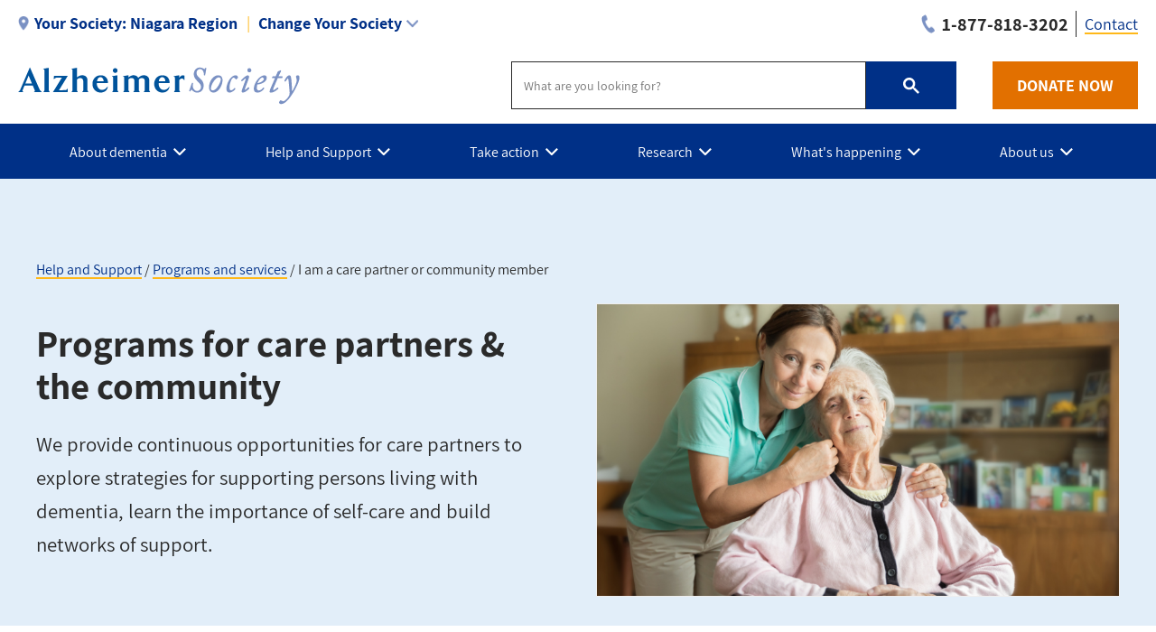

--- FILE ---
content_type: text/html; charset=UTF-8
request_url: https://alzheimer.ca/niagara/en/help-support/programs-services/i-am-care-partner-or-community-member
body_size: 22658
content:
<!DOCTYPE html>
<html lang="en" dir="ltr" prefix="content: http://purl.org/rss/1.0/modules/content/  dc: http://purl.org/dc/terms/  foaf: http://xmlns.com/foaf/0.1/  og: http://ogp.me/ns#  rdfs: http://www.w3.org/2000/01/rdf-schema#  schema: http://schema.org/  sioc: http://rdfs.org/sioc/ns#  sioct: http://rdfs.org/sioc/types#  skos: http://www.w3.org/2004/02/skos/core#  xsd: http://www.w3.org/2001/XMLSchema# ">
  <head>
    <meta name="msvalidate.01" content="3F81C47E905ED28ECEDE9D4E5B9E7822" />
    <!-- Google Tag Manager -->
    <script>(function(w,d,s,l,i){w[l]=w[l]||[];w[l].push({'gtm.start':
    new Date().getTime(),event:'gtm.js'});var f=d.getElementsByTagName(s)[0],
    j=d.createElement(s),dl=l!='dataLayer'?'&l='+l:'';j.async=true;j.src=
    'https://www.googletagmanager.com/gtm.js?id='+i+dl;f.parentNode.insertBefore(j,f);
    })(window,document,'script','dataLayer','GTM-TF44ZGV');</script>
    <!-- End Google Tag Manager -->  
    <meta charset="utf-8" />
<link rel="canonical" href="https://alzheimer.ca/niagara/en/help-support/programs-services/i-am-care-partner-or-community-member" />
<meta name="description" content="We provide continuous opportunities for care partners to explore strategies for supporting persons living with dementia, learn the importance of self-care and build networks of support." />
<meta property="og:site_name" content="Alzheimer Society of Niagara Region" />
<meta property="og:url" content="https://alzheimer.ca/niagara/en/help-support/programs-services/i-am-care-partner-or-community-member" />
<meta property="og:title" content="Programs for care partners &amp; the community" />
<meta property="og:description" content="We provide continuous opportunities for care partners to explore strategies for supporting persons living with dementia, learn the importance of self-care and build networks of support." />
<meta property="og:image" content="https://alzheimer.ca/niagara/sites/niagara/files/2022-04/May%2010-%20Options%20for%20Care.png" />
<meta name="twitter:card" content="summary_large_image" />
<meta name="twitter:description" content="We provide continuous opportunities for care partners to explore strategies for supporting persons living with dementia, learn the importance of self-care and build networks of support." />
<meta name="twitter:site" content="@AlzCanada" />
<meta name="twitter:title" content="Programs for care partners &amp; the community" />
<meta name="twitter:creator" content="@AlzCanada" />
<meta name="twitter:url" content="https://alzheimer.ca/niagara/en/help-support/programs-services/i-am-care-partner-or-community-member" />
<meta name="twitter:image" content="https://alzheimer.ca/niagara/sites/niagara/files/2022-04/May%2010-%20Options%20for%20Care.png" />
<meta name="Generator" content="Drupal 9 (https://www.drupal.org)" />
<meta name="MobileOptimized" content="width" />
<meta name="HandheldFriendly" content="true" />
<meta name="viewport" content="width=device-width, initial-scale=1.0" />
<link rel="icon" href="/niagara/themes/custom/alz_base/favicon.ico" type="image/vnd.microsoft.icon" />
<link rel="alternate" hreflang="en" href="https://alzheimer.ca/niagara/en/help-support/programs-services/i-am-care-partner-or-community-member" />

    <title>Programs for care partners &amp; the community | Alzheimer Society of Niagara Region</title>
    <link rel="stylesheet" media="all" href="/niagara/core/themes/stable/css/system/components/ajax-progress.module.css?sytw8t" />
<link rel="stylesheet" media="all" href="/niagara/core/themes/stable/css/system/components/align.module.css?sytw8t" />
<link rel="stylesheet" media="all" href="/niagara/core/themes/stable/css/system/components/autocomplete-loading.module.css?sytw8t" />
<link rel="stylesheet" media="all" href="/niagara/core/themes/stable/css/system/components/fieldgroup.module.css?sytw8t" />
<link rel="stylesheet" media="all" href="/niagara/core/themes/stable/css/system/components/container-inline.module.css?sytw8t" />
<link rel="stylesheet" media="all" href="/niagara/core/themes/stable/css/system/components/clearfix.module.css?sytw8t" />
<link rel="stylesheet" media="all" href="/niagara/core/themes/stable/css/system/components/details.module.css?sytw8t" />
<link rel="stylesheet" media="all" href="/niagara/core/themes/stable/css/system/components/hidden.module.css?sytw8t" />
<link rel="stylesheet" media="all" href="/niagara/core/themes/stable/css/system/components/item-list.module.css?sytw8t" />
<link rel="stylesheet" media="all" href="/niagara/core/themes/stable/css/system/components/js.module.css?sytw8t" />
<link rel="stylesheet" media="all" href="/niagara/core/themes/stable/css/system/components/nowrap.module.css?sytw8t" />
<link rel="stylesheet" media="all" href="/niagara/core/themes/stable/css/system/components/position-container.module.css?sytw8t" />
<link rel="stylesheet" media="all" href="/niagara/core/themes/stable/css/system/components/progress.module.css?sytw8t" />
<link rel="stylesheet" media="all" href="/niagara/core/themes/stable/css/system/components/reset-appearance.module.css?sytw8t" />
<link rel="stylesheet" media="all" href="/niagara/core/themes/stable/css/system/components/resize.module.css?sytw8t" />
<link rel="stylesheet" media="all" href="/niagara/core/themes/stable/css/system/components/sticky-header.module.css?sytw8t" />
<link rel="stylesheet" media="all" href="/niagara/core/themes/stable/css/system/components/system-status-counter.css?sytw8t" />
<link rel="stylesheet" media="all" href="/niagara/core/themes/stable/css/system/components/system-status-report-counters.css?sytw8t" />
<link rel="stylesheet" media="all" href="/niagara/core/themes/stable/css/system/components/system-status-report-general-info.css?sytw8t" />
<link rel="stylesheet" media="all" href="/niagara/core/themes/stable/css/system/components/tabledrag.module.css?sytw8t" />
<link rel="stylesheet" media="all" href="/niagara/core/themes/stable/css/system/components/tablesort.module.css?sytw8t" />
<link rel="stylesheet" media="all" href="/niagara/core/themes/stable/css/system/components/tree-child.module.css?sytw8t" />
<link rel="stylesheet" media="all" href="/niagara/modules/contrib/webform/css/webform.element.message.css?sytw8t" />
<link rel="stylesheet" media="all" href="/niagara/modules/contrib/calendar/css/calendar.css?sytw8t" />
<link rel="stylesheet" media="all" href="/niagara/modules/contrib/calendar/css/calendar_multiday.css?sytw8t" />
<link rel="stylesheet" media="all" href="/niagara/modules/contrib/ckeditor_accordion/css/ckeditor-accordion.css?sytw8t" />
<link rel="stylesheet" media="all" href="/niagara/modules/contrib/webform/css/webform.ajax.css?sytw8t" />
<link rel="stylesheet" media="all" href="/niagara/modules/contrib/webform/css/webform.theme.classy.css?sytw8t" />
<link rel="stylesheet" media="all" href="/niagara/modules/contrib/paragraphs/css/paragraphs.unpublished.css?sytw8t" />
<link rel="stylesheet" media="all" href="/niagara/core/themes/stable/css/core/assets/vendor/normalize-css/normalize.css?sytw8t" />
<link rel="stylesheet" media="all" href="/niagara/core/themes/stable/css/core/normalize-fixes.css?sytw8t" />
<link rel="stylesheet" media="all" href="/niagara/core/themes/classy/css/components/action-links.css?sytw8t" />
<link rel="stylesheet" media="all" href="/niagara/core/themes/classy/css/components/breadcrumb.css?sytw8t" />
<link rel="stylesheet" media="all" href="/niagara/core/themes/classy/css/components/button.css?sytw8t" />
<link rel="stylesheet" media="all" href="/niagara/core/themes/classy/css/components/collapse-processed.css?sytw8t" />
<link rel="stylesheet" media="all" href="/niagara/core/themes/classy/css/components/container-inline.css?sytw8t" />
<link rel="stylesheet" media="all" href="/niagara/core/themes/classy/css/components/details.css?sytw8t" />
<link rel="stylesheet" media="all" href="/niagara/core/themes/classy/css/components/exposed-filters.css?sytw8t" />
<link rel="stylesheet" media="all" href="/niagara/core/themes/classy/css/components/field.css?sytw8t" />
<link rel="stylesheet" media="all" href="/niagara/core/themes/classy/css/components/form.css?sytw8t" />
<link rel="stylesheet" media="all" href="/niagara/core/themes/classy/css/components/icons.css?sytw8t" />
<link rel="stylesheet" media="all" href="/niagara/core/themes/classy/css/components/inline-form.css?sytw8t" />
<link rel="stylesheet" media="all" href="/niagara/core/themes/classy/css/components/item-list.css?sytw8t" />
<link rel="stylesheet" media="all" href="/niagara/core/themes/classy/css/components/link.css?sytw8t" />
<link rel="stylesheet" media="all" href="/niagara/core/themes/classy/css/components/links.css?sytw8t" />
<link rel="stylesheet" media="all" href="/niagara/core/themes/classy/css/components/menu.css?sytw8t" />
<link rel="stylesheet" media="all" href="/niagara/core/themes/classy/css/components/more-link.css?sytw8t" />
<link rel="stylesheet" media="all" href="/niagara/core/themes/classy/css/components/pager.css?sytw8t" />
<link rel="stylesheet" media="all" href="/niagara/core/themes/classy/css/components/tabledrag.css?sytw8t" />
<link rel="stylesheet" media="all" href="/niagara/core/themes/classy/css/components/tableselect.css?sytw8t" />
<link rel="stylesheet" media="all" href="/niagara/core/themes/classy/css/components/tablesort.css?sytw8t" />
<link rel="stylesheet" media="all" href="/niagara/core/themes/classy/css/components/tabs.css?sytw8t" />
<link rel="stylesheet" media="all" href="/niagara/core/themes/classy/css/components/textarea.css?sytw8t" />
<link rel="stylesheet" media="all" href="/niagara/core/themes/classy/css/components/ui-dialog.css?sytw8t" />
<link rel="stylesheet" media="all" href="/niagara/core/themes/classy/css/components/messages.css?sytw8t" />
<link rel="stylesheet" media="all" href="/niagara/core/themes/classy/css/components/progress.css?sytw8t" />
<link rel="stylesheet" media="all" href="/niagara/core/themes/classy/css/components/node.css?sytw8t" />
<link rel="stylesheet" media="all" href="/niagara/themes/custom/alz_base/css/normalize-min.css?sytw8t" />
<link rel="stylesheet" media="all" href="/niagara/themes/custom/alz_base/css/style.css?sytw8t" />
<link rel="stylesheet" media="all" href="/niagara/themes/custom/alz_base/css/custom.css?sytw8t" />
<link rel="stylesheet" media="print" href="/niagara/themes/custom/alz_base/css/print.css?sytw8t" />
<link rel="stylesheet" media="all" href="/niagara/themes/custom/alz_base/css/fp2024.css?sytw8t" />
<link rel="stylesheet" media="all" href="/niagara/themes/custom/alz_base/css/fp2024hf.css?sytw8t" />
<link rel="stylesheet" media="all" href="/niagara/themes/custom/alz_base/css/full-width-layout.css?sytw8t" />
<link rel="stylesheet" media="all" href="/niagara/themes/custom/alz_base/js/menu/menu.css?sytw8t" />

    <script src="https://connect.facebook.net/fr_FR/sdk.js#xfbml=1&amp;version=v3.2" defer async crossorigin="anonymous"></script>

    <meta http-equiv="Content-Security-Policy" content="upgrade-insecure-requests">
  </head>
  <body class="path-node page-node-type-basic-page">
    <!-- Google Tag Manager (noscript) -->
    <noscript><iframe src="https://www.googletagmanager.com/ns.html?id=GTM-TF44ZGV"
    height="0" width="0" style="display:none;visibility:hidden"></iframe></noscript>
    <!-- End Google Tag Manager (noscript) -->  
        <a href="#main-content" class="visually-hidden focusable skip-link">
      Skip to main content
    </a>
    
      <div class="dialog-off-canvas-main-canvas" data-off-canvas-main-canvas>
    
<div class="admin-container">
  

  

  <div data-drupal-messages-fallback class="hidden"></div>

</div>

<div class="global-container">

  <header id="global-header">
    
    
          


 
  
      
          
      

    
  





<section id="global-header__utility">

  <div class="container">

              



 
  
      
          
      <div id="selector__selector-niagara-block" class="selector__society-selector-blocks">
  
    
      
<h2 class="js-expandmore"><span class="wrap"><span class="wrapper"><span class="current-society"><span class="current-society--label label">Your Society:</span><strong>Niagara Region</strong></span><span class="change-society">Change Your Society</span></span></span></h2><div class="js-to_expand"><div class="wrapper"><div class="selector__current"><address><strong><a href="/niagara/en">Alzheimer Society of Niagara Region</a></strong><br>1-403 Ontario Street<br>St. Catharines, Ontario L2N 1L5<br><div class="get-directions"><a href="https://www.google.com/maps/place/1-403+Ontario+Street++St.+Catharines,+Ontario,+L2N+1L5">Get directions</a></div><div class="phone"><span class="label">Phone:</span><a href="tel:905-687-3914">905-687-3914</a></div><div class="email"><span class="label">Email:</span><a href="/cdn-cgi/l/email-protection#385651595f594a5978595442505d51555d4a5651595f594a59165b59"><span class="__cf_email__" data-cfemail="f99790989e988b98b9989583919c90949c8b9790989e988b98d79a98">[email&#160;protected]</span></a></div></address><ul><li><a href="/niagara/en/contact">Contact us</a></li><li><a href="/niagara/en/help-and-support/programs-services">Our programs and services</a></li><li><a href="/en/whats-happening/events">See what's happening</a></li></ul></div><div class="selector__listing--local"><strong>Ontario Societies:</strong><ul> <li><a href="https://www.alzhn.ca/" target="_blank">Brant, Haldimand Norfolk, Hamilton Halton</a></li> <li><a class="local-selector" data-society="chatham kent" href="/chathamkent/en">Chatham Kent</a></li> <li><a class="local-selector" data-society="cornwall" href="/cornwall/en">Cornwall and District</a></li> <li><a class="local-selector" data-society="dufferincounty" href="/dufferincounty/en">Dufferin County</a></li> <li><a class="local-selector" data-society="durham" href="/durham/en">Durham Region</a></li> <li><a class="" data-society="elgin" href="https://alzswp.ca/" target="_blank">Alzheimer Society Southwest Partners - Elgin</a></li><li><a class="local-selector" data-society="greybruce" href="/greybruce/en">Grey-Bruce</a></li> <li><a class="local-selector" data-society="hpe" href="/hpe/en">Hastings - Prince Edward</a></li> <li><a class="local-selector" data-society="huronperth" href="/huronperth">Huron Perth</a></li> <li><a class="local-selector" data-society="krr" href="/krr/en">Kenora / Rainy River Districts</a></li> <li><a class="local-selector" data-society="kfla" href="/kfla/en">Kingston, Frontenac, Lennox and Addington</a></li> <li><a class="local-selector" data-society="lanark" href="/lanark/en">Lanark Leeds Grenville</a></li> <li><a href="https://alzswp.ca/" target="_blank">Alzheimer Society Southwest Partners - Middlesex</a></li> <li><a class="local-selector" data-society="muskoka" href="/muskoka/en">Muskoka</a></li> <li><a class="local-selector" data-society="niagara" href="/niagara/en">Niagara Region</a></li> <li><a class="local-selector" data-society="ottawa" href="/ottawa/en">Alzheimer Society&reg; Serving Communities in Ottawa and Renfrew County</a></li> <li><a class="" data-society="oxford" href="https://alzswp.ca/" target="_blank">Alzheimer Society Southwest Partners - Oxford</a></li> <li><a class="local-selector" data-society="peel" href="/peel/en">Peel</a></li> <li><a class="local-selector" data-society="pklnh" href="/pklnh/en">Peterborough, Kawartha Lakes, Northumberland, and Haliburton</a></li> <li><a class="local-selector" data-society="sarnialambton" href="/sarnialambton/en">Sarnia-Lambton</a></li> <li><a class="local-selector" data-society="algoma" href="/algoma/en">Sault Ste. Marie and Algoma District</a></li> <li><a class="local-selector" data-society="simcoe" href="/simcoecounty/en">Simcoe County</a></li> <li><a class="local-selector" data-society="sudburymanitoulin" href="/sudburymanitoulin/en">Sudbury-Manitoulin North Bay and Districts</a></li> <li><a class="local-selector" data-society="thunderbay" href="/thunderbay/en">Thunder Bay</a></li> <li><a class="local-selector" data-society="timmins" href="/timmins/en">Timmins-Porcupine District</a></li> <li><a href="https://alz.to" target="_blank">Toronto</a></li> <li><a class="local-selector" data-society="ww" href="/ww/en">Waterloo Wellington</a></li> <li><a class="local-selector" data-society="windsoressex" href="/windsoressex/en">Windsor-Essex County</a></li> <li><a class="local-selector" data-society="york" href="/york/en">York Region</a></li></ul></div><div class="selector__listing"><strong>Provincial Societies:</strong><ul><li><a class="province-selector" data-society="canada" href="/en/">Canada - National site</a></li><li><a class="province-selector" data-society="alberta" href="/ab/en/">Alberta and Northwest Territories</a></li><li><a class="province-selector" data-society="bc" href="/bc/en/">British Columbia</a></li><li><a class="" data-society="manitoba" href="https://alzheimer.mb.ca/" target="_blank">Manitoba</a></li><li><a class="province-selector" data-society="new brunswick" href="/nb/en/">New Brunswick</a></li><li><a class="province-selector" data-society="nl" href="/nl/en/">Newfoundland and Labrador</a></li><li><a class="province-selector" data-society="ns" href="/ns/en/">Nova Scotia</a></li><li><a class="province-selector" data-society="ontario" href="/on/en/">Ontario</a></li><li><a class="province-selector" data-society="pei" href="/pei/en/">Prince Edward Island</a></li><li><a class="province-selector" data-society="federationquebecoise" href="/federationquebecoise/en/">Quebec</a></li><li><a class="province-selector" data-society="saskatchewan" href="/sk/en/">Saskatchewan</a></li></ul></div></div></div>
  </div>
      <div  id="branding__phone-niagara-block" class="branding__society-phone-blocks">
  
    
      
<a class="call" href="tel:1-877-818-3202" title="Call us"><span>1-877-818-3202</span></a>
  </div>
      

<nav role="navigation" aria-labelledby="block-utility-niagara-menu" id="menu__utility-niagara-block" class="menu__society-utility-blocks">
            
  <h2 class="visually-hidden" id="block-utility-niagara-menu">Utility - Niagara</h2>
  

        

<ul><li><a href="https://alzheimer.ca/niagara/en/contact">Contact</a></li></ul>
  </nav>

    
  





    
      
        
  </div>
</section>

<section id="global-header__branding">

  <div class="container">

    <div id="branding__logo">

                




<a rel="home"  title="Alzheimer Society of Niagara Region" href="https://alzheimer.ca/niagara/en">

  <picture>
          <source srcset="/niagara/themes/custom/alz_base/logo.png, /niagara/themes/custom/alz_base/logo@2x.png 2x">
      <img src="/niagara/themes/custom/alz_base/logo.png" alt="Alzheimer Society of Niagara Region">
      </picture>  

</a>
    </div>

    <div id="branding__menu-toggle">

      <a href="https://alzheimer.ca/niagara/en" class="triggerlink closed">

        MENU

      </a>

    </div>

              


 
  
      
          
      <div id="branding__search-niagara-block" class="branding__society-search-blocks">
  
    
      
<script data-cfasync="false" src="/cdn-cgi/scripts/5c5dd728/cloudflare-static/email-decode.min.js"></script><script async src="https://cse.google.com/cse.js?cx=017137746450529000707:etzoe_imw6u"></script><div class="gcse-searchbox-only" data-resultsUrl="https://alzheimer.ca/niagara/en/search"></div>
  </div>
      <div  id="branding__phone-niagara-block" class="branding__society-phone-blocks">
  
    
      
<a class="call" href="tel:1-877-818-3202" title="Call us"><span>1-877-818-3202</span></a>
  </div>
      <div id="branding__donate-niagara-block" class="branding__society-donate-blocks">
  
    
      
<a class="donate-button" href="https://secure.alzheimeron.ca/site/Donation2?8063_donation=form1&amp;df_id=8063&amp;mfc_pref=T">DONATE NOW</a>
  </div>

    
  





  </div>

</section>

<section id="global-header__menu">
  <span data-nosnippet>
            


 
  
      
          
      <div id="menu__menu-niagara-block" class="menu__society-menu-blocks">
  
    
      

<div class="item-list--menu"><ul id="topmenu"><li class="heading has_children"><a href="https://alzheimer.ca/en/about-dementia"><span>About dementia</span></a><div class="submenucontainer"><ul class="submenu"><li class="has_children"><a href="https://alzheimer.ca/en/about-dementia/what-dementia">What is dementia?</a><ul class="innermenu"><li><a href="https://alzheimer.ca/en/about-dementia/what-dementia">What is dementia?</a><span>The term "dementia" doesn't actually refer to one, specific disease. Rather, it's an overall term for a set of symptoms that are caused by disorders affecting the brain.</span></li><li><a href="https://alzheimer.ca/en/about-dementia/what-dementia/common-questions-about-dementia">Common questions about dementia</a><span>Get the answers to the most common questions about dementia.</span></li><li class="last"><a href="https://alzheimer.ca/en/about-dementia/what-dementia/dementia-numbers-canada">Dementia numbers in Canada</a><span>The Alzheimer Society is committed to providing accurate and reliable data on dementia in Canada. Statistics listed on this page are the most current available and are updated periodically when new reports and studies are issued.</span></li></li></ul><li class="has_children"><a href="https://alzheimer.ca/en/about-dementia/what-alzheimers-disease">What is Alzheimer's disease?</a><ul class="innermenu"><li><a href="https://alzheimer.ca/en/about-dementia/what-alzheimers-disease">What is Alzheimer's disease?</a><span>Alzheimer's disease is a chronic neurodegenerative disease that destroys brain cells, causing thinking ability and memory to deteriorate over time. Alzheimer's disease is not a normal part of aging, and is irreversible.</span></li><li><a href="https://alzheimer.ca/en/about-dementia/what-alzheimers-disease/history-behind-alzheimers-disease">The history behind Alzheimer's disease</a><span>While Alzheimer's has always been with us, attempts to understand and identify the disease and its impact didn't come about until very recently in human history.</span></li><li><a href="https://alzheimer.ca/en/about-dementia/what-alzheimers-disease/difference-between-alzheimers-disease-other-dementia">The difference between Alzheimer's disease and other dementia</a><span>Alzheimer's disease and dementia do not mean the same thing. Understand the difference on this page.</span></li><li><a href="https://alzheimer.ca/en/about-dementia/what-alzheimers-disease/how-alzheimers-disease-changes-brain">How Alzheimer's disease changes the brain</a><span>Alzheimer's disease can change the brain in many different ways, On this page, read about some of the changes you may expect as the disease progresses.</span></li><li><a href="https://alzheimer.ca/en/about-dementia/what-alzheimers-disease/stages-alzheimers-disease">The stages of Alzheimer's disease</a><span>Alzheimer's disease is usually described in terms of stages, indicating the severity of the symptoms. Learn about the stages on this page, from early stage to end of life.</span></li><li class="last"><a href="https://alzheimer.ca/en/about-dementia/what-alzheimers-disease/genetic-testing-alzheimers-disease">Genetic testing and Alzheimer's disease</a><span>Genetic testing can sometimes help identify whether a person has a high or low chance of developing Alzheimer's disease. On this page, find out more about genetic testing for Alzheimer's and whether it applies to you.</span></li></li></ul><li class="has_children"><a href="https://alzheimer.ca/en/about-dementia/other-types-dementia">Other types of dementia</a><ul class="innermenu"><li><a href="https://alzheimer.ca/en/about-dementia/other-types-dementia">Other types of dementia</a><span>While Alzheimer's disease is the most common type of dementia, there are other types as well. Learn about them here.</span></li><li><a href="https://alzheimer.ca/en/about-dementia/other-types-dementia/late-nc">LATE-NC</a><span>Limbic-predominant age-related TDP-43 encephalopathy (or LATE-NC) is the most recently identified form of dementia, noted for its close similarity to Alzheimer’s.</span></li><li><a href="https://alzheimer.ca/en/about-dementia/other-types-dementia/dementia-lewy-bodies">Dementia with Lewy bodies</a><span>Dementia with Lewy bodies – caused by abnormal 'Lewy bodies' deposits of protein called alpha-synuclein inside of the brain's nerve cells –  shares many similarities with Parkinson’s disease.</span></li><li><a href="https://alzheimer.ca/en/about-dementia/other-types-dementia/frontotemporal-dementia">Frontotemporal dementia</a><span>Frontotemporal dementia is an umbrella term for a group of rare disorders that primarily affect the areas of the brain associated with personality and behaviour.</span></li><li><a href="https://alzheimer.ca/en/about-dementia/other-types-dementia/mixed-dementia">Mixed dementia</a><span>It's possible for someone to have more than one type of dementia. When this happens, it's known as mixed dementia.</span></li><li><a href="https://alzheimer.ca/en/about-dementia/other-types-dementia/vascular-dementia">Vascular dementia</a><span>The most common type of dementia after Alzheimer's disease, vascular dementia occurs when the brain’s blood supply is blocked or damaged, causing brain cells to be deprived of oxygen and die.</span></li><li><a href="https://alzheimer.ca/en/about-dementia/other-types-dementia/young-onset-dementia">Young-onset dementia</a><span>When symptoms of dementia start before the age of 65, we use the term "young onset dementia."</span></li><li><a href="https://alzheimer.ca/en/about-dementia/other-types-dementia/rare-types-dementia">Rare types of dementia</a><span>There are many conditions that, in rare cases, can lead to dementia. Learn about them in this section.</span></li><li class="last"><a href="https://alzheimer.ca/en/about-dementia/other-types-dementia/conditions-related-dementia">Conditions related to dementia</a><span>Learn about conditions similar to dementia in this section.</span></li></li></ul><li class="has_children"><a href="https://alzheimer.ca/en/about-dementia/do-i-have-dementia">Do I have dementia?</a><ul class="innermenu"><li><a href="https://alzheimer.ca/en/about-dementia/do-i-have-dementia">Do I have dementia?</a><span>If you're unsure whether you have dementia, this section will help you. Get answers to common questions. Recognize what's a warning sign and what's part of normal aging. Know when it may be time to seek a diagnosis.</span></li><li><a href="https://alzheimer.ca/en/about-dementia/do-i-have-dementia/10-warning-signs-dementia">The 10 warning signs of dementia</a><span>Whether you’re concerned for yourself or someone you care about, it's important to know the warning signs of dementia so you can ensure an early diagnosis. Here are 10 of the most common warning signs for dementia.</span></li><li><a href="https://alzheimer.ca/en/about-dementia/do-i-have-dementia/differences-between-normal-aging-dementia">The differences between normal aging and dementia</a><span>If you are experiencing difficulties with memory, know that they may not be signs of dementia. It could be memory loss as a part of normal aging.</span></li><li class="last"><a href="https://alzheimer.ca/en/about-dementia/do-i-have-dementia/how-get-tested-dementia">How to get tested for dementia</a><span>If you or someone you know is concerned about having dementia, it’s important that you can identify the warning signs, know when to talk to your doctor and understand how dementia is diagnosed. Follow these steps.</span></li></li></ul><li class="has_children"><a href="https://alzheimer.ca/en/about-dementia/how-can-i-prevent-dementia">How can I prevent dementia?</a><ul class="innermenu"><li><a href="https://alzheimer.ca/en/about-dementia/how-can-i-prevent-dementia">How can I prevent dementia?</a><span>The most effective way to prevent Alzheimer's disease and other dementias is to minimize the risk factors and make healthy lifestyle choices that benefit both your body and brain.</span></li><li><a href="https://alzheimer.ca/en/about-dementia/how-can-i-prevent-dementia/brain-healthy-tips-reduce-your-risk-dementia">Brain-healthy tips to reduce your risk of dementia</a><span>This page lists evidence-based tips and strategies to help you lead a healthy, balanced lifestyle that protects your brain and reduces your risk of dementia.</span></li><li><a href="https://alzheimer.ca/en/about-dementia/how-can-i-prevent-dementia/diabetes">Diabetes and dementia</a><span>What's the connection between diabetes and dementia? Learn more about this particular risk factor for dementia.</span></li><li class="last"><a href="https://alzheimer.ca/en/about-dementia/how-can-i-prevent-dementia/risk-factors-dementia">Risk factors for dementia</a><span>When it comes to dementia, there are risk factors you can change, and risk factors you cannot. Learn about both types on this page, as well as unproven risks that need more evidence to be considered valid.</span></li></li></ul><li class="has_children"><a href="https://alzheimer.ca/en/about-dementia/how-can-i-treat-dementia">How can I treat dementia?</a><ul class="innermenu"><li><a href="https://alzheimer.ca/en/about-dementia/how-can-i-treat-dementia">How can I treat dementia?</a><span>There are currently no treatments that can reverse cognitive decline brought on by dementia. However, there are approaches you can take that can help you fight symptoms and maintain your quality of life for as long as possible.</span></li><li><a href="https://alzheimer.ca/en/about-dementia/how-can-i-treat-dementia/medications-approved-treat-alzheimers-disease">Medications approved to treat Alzheimer's disease</a><span>There are no treatments today that can cure Alzheimer’s disease. However, there are currently four medications, approved by Health Canada, that can treat symptoms of the disease. Learn about them on this page.</span></li><li><a href="https://alzheimer.ca/en/about-dementia/how-can-i-treat-dementia/alternative-treatments-dementia">Alternative treatments for dementia</a><span>There are other ways to treat dementia that don't involve taking medications. However, it's important to know which alternative treatments have the evidence that proves that they are effective.</span></li><li><a href="https://alzheimer.ca/en/about-dementia/how-can-i-treat-dementia/potential-treatments-dementia">Potential treatments for dementia</a><span>Learn about the rigorous process to get a potential treatment for Alzheimer's disease or another type of dementia approved and available for the public.</span></li><li><a href="https://alzheimer.ca/en/about-dementia/how-can-i-treat-dementia/cannabis-treatment-dementia">Cannabis and the treatment of dementia</a><span>While there is ongoing promising research on the effects of cannabis, there is currently no evidence that cannabis is useful for the treatment or prevention of Alzheimer’s disease.</span></li><li class="last"><a href="https://alzheimer.ca/en/about-dementia/how-can-i-treat-dementia/risk-using-antipsychotic-medications-treat-dementia">The risk of using antipsychotic medications to treat dementia</a><span>The Alzheimer Society recommends that antipsychotics only be used as a last resort to treat behavioural and psychological symptoms of dementia, especially in older adults. Instead, person-centred care is recommended as a first measure.</span></li></li></ul><li class="last has_children"><a href="https://alzheimer.ca/en/about-dementia/stigma-against-dementia">Stigma against dementia</a><ul class="innermenu"><li><a href="https://alzheimer.ca/en/about-dementia/stigma-against-dementia">Stigma against dementia</a><span>Stigma is one of the biggest barriers for people living with dementia to live fully with dignity and respect. Help us fight stigma by learning more about its effects and taking steps to reduce its impact.</span></li><li><a href="https://alzheimer.ca/en/about-dementia/stigma-against-dementia/10-easy-ways-fight-stigma-against-dementia">10 easy ways to fight stigma against dementia</a><span>Fighting stigma is easier than you think. Learn how you can make a positive impact on the lives of people living with dementia.</span></li><li><a href="https://alzheimer.ca/en/about-dementia/stigma-against-dementia/how-canadians-perceive-dementia">How Canadians perceive dementia</a><span>Many Canadians acknowledge that people living with dementia regularly experience many forms of stigma.  But there is still more work to be done to reduce stigma. Understand the results from our most recent Awareness Survey.</span></li><li><a href="https://alzheimer.ca/en/about-dementia/stigma-against-dementia/myths-realities-dementia">Myths and realities of dementia</a><span>Myths and misconceptions about Alzheimer's disease and dementia abound – what it is, who gets it, and how it affects the people who have it. These myths stand in the way of understanding the disease and helping those affected.</span></li><li class="last"><a href="https://alzheimer.ca/en/about-dementia/stigma-against-dementia/what-does-stigma-against-dementia-look">What does stigma against dementia look like?</a><span>Stigma not only hurts people living with dementia, it discourages their families from confiding in others or getting the support they need. On this page, learn how to recognize stigma against dementia.</span></li></li></ul></ul><ul class="description--panel"><li><a class="panel-link" href="https://alzheimer.ca/en/about-dementia">About dementia</a><span>In this section, learn more about dementia, including its most common type (Alzheimer's disease), other types of dementia and evidence-based recommendations on preventing and treating the disease.</span></li></ul><div class="infobox"></div></li><li class="heading has_children"><a href="https://alzheimer.ca/niagara/en/help-support"><span>Help and Support</span></a><div class="submenucontainer"><ul class="submenu"><li class="has_children"><a href="https://alzheimer.ca/niagara/en/help-support/programs-services">Programs and services</a><ul class="innermenu"><li><a href="https://alzheimer.ca/niagara/en/help-support/programs-services">Programs and services</a><span>The Alzheimer Society of Niagara Region understands the challenges and emotions one encounters with a dementia diagnosis.</span></li><li><a href="https://alzheimer.ca/niagara/en/help-support/programs-services/get-connected">Get connected to a program in Niagara Region</a><span>Our goal is to connect persons living with memory changes and their care partners to services as soon as possible. The first step is to complete our online referral or drop-in at a Brain Wave Café or Support Group.</span></li><li><a href="https://alzheimer.ca/niagara/en/help-support/programs-services/i-am-person-living-dementia">I am a person living with dementia</a><span>We offer many programs and services to support the individual living with MCI or dementia throughout the continuum of their journey.</span></li><li><a href="https://alzheimer.ca/niagara/en/help-support/programs-services/online-programming">Online Programming</a><span>A listing of online programming available for people living with dementia and their care partners.</span></li><li><a href="https://alzheimer.ca/niagara/en/help-support/programs-services/education">Dementia education in Niagara Region</a><span>The  Alzheimer Society of Niagara Region is committed to providing continuous learning opportunities for persons living with dementia, their partners in care and professionals throughout the region. Education is free to persons living with dementia and th</span></li><li><a href="https://alzheimer.ca/niagara/en/help-support/programs-services/resources">Dementia resources in Niagara Region</a><span>Discover resources and tip sheets provided by the Alzheimer Society of Niagara Region for people living with dementia, family members and healthcare professionals.</span></li><li><a href="https://alzheimer.ca/niagara/en/help-support/programs-services/services-en-francais">Services en français</a><span>La Société Alzheimer de la région du Niagara offre une variété de programmes et de services en français aux personnes atteintes d'une démence et pour leurs proches.</span></li><li class="last"><a href="https://alzheimer.ca/niagara/en/help-support/programs-services/i-am-care-partner-or-community-member">I am a care partner or community member</a><span></span></li></li></ul><li class="has_children"><a href="https://alzheimer.ca/en/help-support/im-living-dementia">I'm living with dementia</a><ul class="innermenu"><li><a href="https://alzheimer.ca/en/help-support/im-living-dementia">I'm living with dementia</a><span>Our mission is to support you. The Alzheimer Society can provide you with the information and resources to help you manage your diagnosis, assert your rights, live well with dementia, plan for your future and more.</span></li><li><a href="https://alzheimer.ca/en/help-support/im-living-dementia/first-steps-after-diagnosis">First steps after diagnosis</a><span>You've likely been worried and anxious about the changes you're seeing in yourself. Now that you've been diagnosed, know that there are education and resources to support you. Learn the first steps to living well with dementia.</span></li><li><a href="https://alzheimer.ca/en/help-support/im-living-dementia/talking-about-your-diagnosis">Talking about your diagnosis</a><span>If you've just been diagnosed with dementia, you may need some time before sharing the news – or you may want to talk about it right away. However your approach, this page can help you with strategies for communication.</span></li><li><a href="https://alzheimer.ca/en/help-support/im-living-dementia/managing-changes-your-abilities">Managing the changes in your abilities</a><span>Dementia impacts your cognitive, emotional, physical and social abilities. Understand how these changes can affect you, and know how you can prepare and adjust accordingly to live well with dementia.</span></li><li><a href="https://alzheimer.ca/en/help-support/im-living-dementia/living-well-dementia">Living well with dementia</a><span>A diagnosis of dementia does not mean your life is over. This section provides you with strategies to live well with dementia, along with tips and advice from other people who are living with dementia.</span></li><li class="last"><a href="https://alzheimer.ca/en/help-support/im-living-dementia/planning-your-future">Planning for your future</a><span>As your dementia progresses, it can become difficult to make choices about your care, finances and other important decisions. However, there are a number of things you can do now to ensure your wishes are communicated, heard and respected.</span></li></li></ul><li class="has_children"><a href="https://alzheimer.ca/en/help-support/im-caring-person-living-dementia">I'm caring for a person living with dementia</a><ul class="innermenu"><li><a href="https://alzheimer.ca/en/help-support/im-caring-person-living-dementia">I'm caring for a person living with dementia</a><span>Understanding dementia and its progression is vital to ensure that both you and the person with dementia can live as well as possible. We have the resources to support you and your care of the person living with dementia.</span></li><li><a href="https://alzheimer.ca/en/help-support/im-caring-person-living-dementia/what-expect-persons-dementia-progresses">What to expect as the person's dementia progresses</a><span>Caring for someone with dementia can be a great reward but it can be challenging at times. Prepare yourself by knowing what to expect.</span></li><li><a href="https://alzheimer.ca/en/help-support/im-caring-person-living-dementia/looking-after-yourself">Looking after yourself</a><span>Providing care for someone living with dementia takes a tremendous toll on the physical and emotional health of the primary caregiver, yet many caregivers often don't recognize the warning signs, or deny its effects on their health.</span></li><li><a href="https://alzheimer.ca/en/help-support/im-caring-person-living-dementia/understanding-symptoms">Understanding symptoms</a><span>Dementia can affect the personality and behaviour of the person living with the disease. Learn more about understanding and responding to these changes associated with dementia.</span></li><li><a href="https://alzheimer.ca/en/help-support/im-caring-person-living-dementia/providing-day-day-care">Providing day-to-day care</a><span>You want to make every day the best day possible. Caring for someone with dementia can be a great reward but it can be challenging at times.  Prepare yourself with these tips.</span></li><li><a href="https://alzheimer.ca/en/help-support/im-caring-person-living-dementia/ensuring-safety-security">Ensuring safety and security</a><span>Dementia can affect a person’s physical abilities and mental acuity. Learn more about protecting yourself or a family member who has dementia.</span></li><li><a href="https://alzheimer.ca/en/help-support/im-caring-person-living-dementia/long-distance-caregiving">Long distance caregiving</a><span>Today, family members often live at some distance from each other. When a relative needs increasing support, caring from a distance presents additional and special problems.</span></li><li><a href="https://alzheimer.ca/en/help-support/im-caring-person-living-dementia/long-term-care">Long-term care</a><span>When a person living with dementia needs full time support, moving to a long-term care home may be the next step for you and your family.</span></li><li class="last"><a href="https://alzheimer.ca/en/help-support/im-caring-person-living-dementia/end-life-care">End-of-life care</a><span>The needs of people with dementia at the end of life are unique and require special considerations. This section can help you prepare for end of life, make some of the difficult decisions you may face, and cope with the grief and loss you might experience</span></li></li></ul><li class="has_children"><a href="https://alzheimer.ca/en/help-support/i-have-friend-or-family-member-who-lives-dementia">I have a friend or family member who lives with dementia</a><ul class="innermenu"><li><a href="https://alzheimer.ca/en/help-support/i-have-friend-or-family-member-who-lives-dementia">I have a friend or family member who lives with dementia</a><span>Someone you know – a parent, a sibling, a friend, a coworker – has dementia. What can you do to help? Learn more about dementia and how you can be dementia-friendly.</span></li><li><a href="https://alzheimer.ca/en/help-support/i-have-friend-or-family-member-who-lives-dementia/first-steps-families-after-diagnosis">First steps for families after diagnosis</a><span>Knowing the following tips may help make life easier and more enjoyable for you and the person living with dementia as well as to prepare for the future.</span></li><li><a href="https://alzheimer.ca/en/help-support/i-have-friend-or-family-member-who-lives-dementia/understanding-how-your-relationship">Understanding how your relationship may change</a><span>Dementia can change many aspects of a relationship, but not the need for love and affection.</span></li><li><a href="https://alzheimer.ca/en/help-support/i-have-friend-or-family-member-who-lives-dementia/communicating-people-living-dementia">Communicating with people living with dementia</a><span>Understand how dementia affects communication, and learn some useful strategies to help communication throughout the progression of the disease.</span></li><li><a href="https://alzheimer.ca/en/help-support/i-have-friend-or-family-member-who-lives-dementia/ways-help">Ways to help</a><span>Friends, neighbours and extended family are important sources of support for the family. Perhaps you want to help but don't know where to begin. This page will give you some ideas of how you can offer practical help and show that you care.</span></li><li><a href="https://alzheimer.ca/en/help-support/i-have-friend-or-family-member-who-lives-dementia/managing-ambiguous-loss-grief">Managing ambiguous loss and grief</a><span>The issue of loss and grief is one of the most significant issues when supporting people living with dementia and their caregivers. Losses and grieving occur in different ways at all stages in the dementia caregiving journey.</span></li><li><a href="https://alzheimer.ca/en/help-support/i-have-friend-or-family-member-who-lives-dementia/making-meaningful-visits">Making meaningful visits</a><span>Whether you are visiting someone with dementia every day or just once in a while, making the most of your time together will mean a more meaningful visit for both of you!</span></li><li><a href="https://alzheimer.ca/en/help-support/i-have-friend-or-family-member-who-lives-dementia/helping-children-understand-dementia">Helping children understand dementia</a><span>Dementia can be a hard concept for younger children to understand.</span></li><li><a href="https://alzheimer.ca/en/help-support/i-have-friend-or-family-member-who-lives-dementia/helping-teens-understand-dementia">Helping teens understand dementia</a><span>This page can help you give teenagers information they can use to understand what's happening.</span></li><li class="last"><a href="https://alzheimer.ca/en/help-support/i-have-friend-or-family-member-who-lives-dementia/holidays-special-occasions">Holidays and special occasions</a><span>For some of us, holidays or other special life events can be stressful, particularly if you are a caregiver or a person living with dementia. Unfamiliar places, large groups of people, noise and a hectic pace can create a lot of anxiety.</span></li></li></ul><li class="has_children"><a href="https://alzheimer.ca/en/help-support/im-healthcare-provider">I'm a healthcare provider</a><ul class="innermenu"><li><a href="https://alzheimer.ca/en/help-support/im-healthcare-provider">I'm a healthcare provider</a><span>Learn more about dementia and how you can ensure quality person-centred care for people living with the disease.</span></li><li><a href="https://alzheimer.ca/en/help-support/im-healthcare-provider/providing-person-centred-care">Providing person-centred care</a><span>Fostering a person-centred approach to care will improve the quality of care for people with dementia and their families.</span></li><li><a href="https://alzheimer.ca/en/help-support/im-healthcare-provider/person-centred-care-people-dementia-living-care-homes">Person-centred care of people with dementia living in care homes</a><span>The Alzheimer Society of Canada looked for evidence-based research that shows how to successfully implement person-centred programs and practices in long-term care homes. Here is the result.</span></li><li><a href="https://alzheimer.ca/en/help-support/im-healthcare-provider/diagnosis-screening">Diagnosis and screening</a><span>Tools for healthcare professionals to support dementia screening, assessment, and early diagnosis.</span></li><li><a href="https://alzheimer.ca/en/help-support/im-healthcare-provider/making-referral-first-link">Making a referral with First Link®</a><span>Find out how you can use First Link® to refer a person newly diagnosed with dementia to their local Alzheimer Society, connecting them to help and support in their community.</span></li><li><a href="https://alzheimer.ca/en/help-support/im-healthcare-provider/addressing-ambiguous-loss-grief-healthcare-provider">Addressing ambiguous loss and grief as a healthcare provider</a><span>Practical resources to help healthcare professionals understand loss and grief associated with dementia.</span></li><li><a href="https://alzheimer.ca/en/help-support/im-healthcare-provider/professional-development">Professional development</a><span>A selection of training and e-learning modules as well as useful resources.</span></li><li class="last"><a href="https://alzheimer.ca/en/help-support/im-healthcare-provider/other-resources-tools-healthcare-providers">Other resources and tools for healthcare providers</a><span>Get resources on driving, pain, dementia research, self-management, long-term care and more.</span></li></li></ul><li><a href="https://alzheimer.ca/en/help-support/im-first-responder">I'm a first responder</a><li><a href="https://alzheimer.ca/en/help-support/im-financial-professional">I'm a financial professional</a><li class="last has_children"><a href="https://alzheimer.ca/en/help-support/dementia-resources">Dementia resources</a><ul class="innermenu"><li><a href="https://alzheimer.ca/en/help-support/dementia-resources">Dementia resources</a><span>Looking for more information on dementia? Get brochures, videos, our recommendations for assistive products and more.</span></li><li><a href="https://alzheimer.ca/en/help-support/dementia-resources/national-resource-library">National resource library</a><span>Browse our resource library to learn more about dementia. We cover a wide range of topics and audiences.</span></li><li><a href="https://alzheimer.ca/en/help-support/dementia-resources/information-other-languages">Information in other languages</a><span>The Alzheimer Society of Canada presents all its information in English and French. The links here provide information about Alzheimer’s disease and other dementias in other languages.</span></li><li><a href="https://alzheimer.ca/en/help-support/dementia-resources/managing-through-covid-19">Managing through COVID-19</a><span></span></li><li><a href="https://alzheimer.ca/en/help-support/dementia-resources/shopping-assistive-products">Shopping for assistive products</a><span>Assistive devices can help individuals perform a task that they might otherwise be unable to do, or simply make the task easier and safer to perform.</span></li><li class="last"><a href="https://alzheimer.ca/en/help-support/dementia-resources/video-resources">Video resources</a><span>These videos can help you understand more about dementia, know what to expect and how to provide dementia care.</span></li></li></ul></ul><ul class="description--panel"><li><a class="panel-link" href="https://alzheimer.ca/niagara/en/help-support">Help and Support</a><span>Whether you want to learn more about the programs and services we offer, or find dementia-related information specific to your needs,  the Alzheimer Society has the education and resources to help you.</span></li></ul><div class="infobox"></div></li><li class="heading has_children"><a href="https://alzheimer.ca/niagara/en/take-action"><span>Take action</span></a><div class="submenucontainer"><ul class="submenu"><li class="has_children"><a href="https://alzheimer.ca/niagara/en/take-action/donate">Donate</a><ul class="innermenu"><li><a href="https://alzheimer.ca/niagara/en/take-action/donate">Donate</a><span>There are many different ways you can donate to the Alzheimer Society of Niagara Region - choose the one that's most convenient for you!</span></li><li><a href="https://alzheimer.ca/niagara/en/take-action/donate/other-ways-donate">Other ways to donate</a><span>There are many ways to support the Alzheimer Society Niagara Foundation besides a cash donation.  Learn more about them here and how they may benefit you.</span></li><li><a href="https://alzheimer.ca/niagara/en/take-action/donate/other-ways-donate#Donating_Stocks_or_Securities">Donating stocks and securities</a><span>By donating stocks or mutual funds to the Alzheimer Society Niagara Foundation, you will eliminate paying any capital gains tax, making this one of the most cost-effective ways to donate.</span></li><li><a href="https://alzheimer.ca/niagara/en/take-action/donate/donor-bill-rights">Donor Bill of RIghts</a><span></span></li><li class="last"><a href="https://alzheimer.ca/niagara/en/take-action/donate/great-canadian-giving-challenge">Great Canadian Giving Challenge</a><span></span></li></li></ul><li class="has_children"><a href="https://alzheimer.ca/niagara/en/take-action/alzheimer-society-niagara-foundation">Alzheimer Society Niagara Foundation</a><ul class="innermenu"><li><a href="https://alzheimer.ca/niagara/en/take-action/alzheimer-society-niagara-foundation">Alzheimer Society Niagara Foundation</a><span>There are plenty of ways to get involved! Learn more about how you can raise funds for the Alzheimer Society of Niagara Region.</span></li><li><a href="https://alzheimer.ca/niagara/en/take-action/alzheimer-society-niagara-foundation/anything-alzheimers-coffee-break">Anything for Alzheimer's (Coffee Break)</a><span>Anything for Alzheimer's/Coffee Break is a do-it-yourself fundraising campaign that runs from September to December each year.  It's easy to host an event & raise much needed funds for the Alzheimer Society of Niagara Region to support friends, family & o</span></li><li><a href="https://alzheimer.ca/niagara/en/take-action/alzheimer-society-niagara-foundation/alzheimers-awareness-month">Alzheimer's Awareness Month</a><span>This year, for Alzheimer’s Awareness Month, Alzheimer Societies across Canada are showing up with the Forget Me Not flower as a reminder to Forget No One – because no one should face dementia alone.</span></li><li><a href="https://alzheimer.ca/niagara/en/take-action/alzheimer-society-niagara-foundation/peter-saracino-alzheimer-golf-classic">Peter Saracino Alzheimer Golf Classic</a><span>Dust off those clubs and join us for a fun-filled day on the course in support of the Alzheimer Society of Niagara Region!</span></li><li><a href="https://alzheimer.ca/niagara/en/take-action/alzheimer-society-niagara-foundation/other-events">Other events</a><span></span></li><li class="last"><a href="https://alzheimer.ca/niagara/en/alicia">Meet our Walk Spokesperson Alicia</a><span></span></li></li></ul><li><a href="https://alzheimer.ca/niagara/en/take-action/volunteer">Volunteer</a><li class="has_children"><a href="https://alzheimer.ca/en/take-action/become-dementia-friendly">Become dementia-friendly</a><ul class="innermenu"><li><a href="https://alzheimer.ca/en/take-action/become-dementia-friendly">Become dementia-friendly</a><span>By understanding the everyday experiences of people living with dementia, you can better accommodate their needs and help them live well. Becoming dementia-friendly will make a direct impact on the people living with dementia in your community.</span></li><li><a href="https://alzheimer.ca/en/take-action/become-dementia-friendly/dementia-friendly-canada">Dementia-Friendly Canada</a><span>By the end of the decade, almost one million Canadians will live with dementia. The impact of dementia is and will continue to be felt across all borders, sectors and cultures. We must act and build a dementia-friendly Canada now.</span></li><li><a href="https://alzheimer.ca/en/take-action/become-dementia-friendly/meaningful-engagement-people-living-dementia">Meaningful engagement of people living with dementia</a><span>Meaningful engagement is a person-centred approach that encourages and invites people living with dementia to participate in an organization's work with purpose and interest. By practicing meaningful engagement, you can benefit from people living with dem</span></li><li class="last"><a href="https://alzheimer.ca/en/take-action/become-dementia-friendly/using-person-centred-language">Using person-centred language</a><span>The Alzheimer Society has developed language guidelines for anyone who lives with, supports, or works with a person living with dementia or caregiver. These guidelines can help you promote consistent, respectful language around dementia.</span></li></li></ul><li class="has_children"><a href="https://alzheimer.ca/en/take-action/change-minds">Change minds</a><ul class="innermenu"><li><a href="https://alzheimer.ca/en/take-action/change-minds">Change minds</a><span>Learn how you can help us raise awareness and fight stigma against dementia in Canada.</span></li><li><a href="https://alzheimer.ca/en/take-action/change-minds/alzheimers-awareness-month">Alzheimer's Awareness Month</a><span>January is Alzheimer's Awareness Month in Canada. Learn what that means and how you can get involved.</span></li><li><a href="https://alzheimer.ca/en/take-action/change-minds/canadas-national-dementia-strategy">Canada's national dementia strategy</a><span>Learn more about Canada's first ever-national dementia strategy and the importance of having it fully funded.</span></li><li><a href="https://alzheimer.ca/en/take-action/change-minds/canadian-charter-rights-people-dementia">The Canadian Charter of Rights for People with Dementia</a><span>As a person living with dementia, the Charter can help you assert your rights to live free of stigma, benefit from all of Canada's civic and legal rights, participate in policies that affect you and more.</span></li><li class="last"><a href="https://alzheimer.ca/en/take-action/change-minds/dementia-journey-survey">Dementia Journey Survey</a><span>The Alzheimer Society of Canada, in partnership with the College of Family Physicians of Canada, is asking you to participate in this 20-minute survey to help us understand your experience with the care you receive from your family physician.</span></li></li></ul><li class="last"><a href="https://alzheimer.ca/en/take-action/share-your-experiences">Share your experiences</a></ul><ul class="description--panel"><li><a class="panel-link" href="https://alzheimer.ca/niagara/en/take-action">Take action</a><span>There are lots of ways to get involved with the Alzheimer Society of Niagara Region including volunteering, fundraising, advocating, and donating.  We rely on community minded individuals to help support our mission and vision.</span></li></ul><div class="infobox"></div></li><li class="heading has_children"><a href="https://alzheimer.ca/en/research"><span>Research</span></a><div class="submenucontainer"><ul class="submenu"><li class="has_children"><a href="https://alzheimer.ca/en/research/alzheimer-society-research-program">The Alzheimer Society Research Program</a><ul class="innermenu"><li><a href="https://alzheimer.ca/en/research/alzheimer-society-research-program">The Alzheimer Society Research Program</a><span>On this page, learn more about the Alzheimer Society Research Program, including funding opportunities for researchers, when applications open and highlights from previous ASRP funded research.</span></li><li><a href="https://alzheimer.ca/en/research/alzheimer-society-research-program/latest-funding-results">Latest funding results</a><span>We're pleased to announce the following 2020 grants and awards for the Alzheimer Society Research Program, funding Canadian researchers in the field of Alzheimer's disease and other dementias, in the following areas of research.</span></li><li class="last"><a href="https://alzheimer.ca/en/research/alzheimer-society-research-program/funding-results-history">Funding results history</a><span>See the past ASRP-funded projects that advanced dementia research in Canada, sorted by year.</span></li></li></ul><li><a href="https://alzheimer.ca/en/research/10-priorities-dementia-research-canada">10 priorities for dementia research in Canada</a><li><a href="https://alzheimer.ca/en/research/meet-our-researchers">Meet our researchers</a><li><a href="https://alzheimer.ca/en/research/participate-research">Participate in research</a><li class="has_children"><a href="https://alzheimer.ca/en/research/information-researchers">Information for researchers</a><ul class="innermenu"><li><a href="https://alzheimer.ca/en/research/information-researchers">Information for researchers</a><span>Are you a researcher currently funded by the Alzheimer Society Research Program, or interested in applying? Get all the information and resources you need in this section.</span></li><li><a href="https://alzheimer.ca/en/research/information-researchers/apply-alzheimer-society-research-program">Apply to the Alzheimer Society Research Program</a><span>Interested in applying to the latest ASRP Research Competition? On this page, learn what to know before applying, when to apply and get answers to frequently asked questions about submissions, awards and grants.</span></li><li><a href="https://alzheimer.ca/en/research/information-researchers/how-asrp-funding-gets-determined">How ASRP funding gets determined</a><span>In 2020, the Alzheimer Society Research Program received over 200 applications. Understand the process that determines which research projects among the final applicants receive funding.</span></li><li><a href="https://alzheimer.ca/en/research/information-researchers/find-participants-your-study">Find participants for your study</a><span>Through the Alzheimer Society Research Portal, you can get connected to people living in Canada who want to do their part in advancing dementia research – and want to participate in a study like yours!</span></li><li class="last"><a href="https://alzheimer.ca/en/research/information-researchers/report-forms-currently-funded-researchers">Report forms for currently funded researchers</a><span>Fill out and submit your progress and final reports, as well as your conference evaluation form.</span></li></li></ul><li class="last"><a href="https://alzheimer.ca/en">Reports on dementia</a></ul><ul class="description--panel"><li><a class="panel-link" href="https://alzheimer.ca/en/research">Research</a><span>Research moves us forward. Your support will get us closer to life-altering treatments, better care and cures for Alzheimer's disease and other dementias.</span></li></ul><div class="infobox"></div></li><li class="heading has_children"><a href="https://alzheimer.ca/en/whats-happening/latest-news-stories?title=&society_id=26"><span>What's happening</span></a><div class="submenucontainer"><ul class="submenu"><li><a href="https://alzheimer.ca/niagara/en/whats-happening/latest-news-stories?title=&society_id=26">News and stories</a><li><a href="https://alzheimer.ca/niagara/en/whats-happening/event-calendar">Event calendar</a><li><a href="https://alzheimer.ca/niagara/en/take-action/fundraise-participate/walk">The IG Wealth Management Walk for Alzheimer's</a><li><a href="https://alzheimer.ca/niagara/en/take-action/alzheimer-society-niagara-foundation/peter-saracino-alzheimer-golf-classic">The Peter Saracino Alzheimer Golf Classic</a><li><a href="https://alzheimer.ca/niagara/en/take-action/fundraise-participate/smile-cookie">Tim Hortons Smile Cookie Campaign</a><li class="last"><a href="https://alzheimer.ca/niagara/en/whats-happening/newsletters">Newsletters</a></ul><ul class="description--panel"><li><a class="panel-link" href="https://alzheimer.ca/en/whats-happening/latest-news-stories?title=&society_id=26">What's happening</a><span>Get the latest news about dementia, read the stories of people with lived experience and find out about events happening across Canada and near you.</span></li></ul><div class="infobox"></div></li><li class="last heading has_children"><a href="https://alzheimer.ca/niagara/en/about-us"><span>About us</span></a><div class="submenucontainer"><ul class="submenu"><li class="has_children"><a href="https://alzheimer.ca/niagara/en/about-us/history-alzheimer-society-niagara-region">History of the Alzheimer Society of Niagara Region</a><ul class="innermenu"><li><a href="https://alzheimer.ca/niagara/en/about-us/history-alzheimer-society-niagara-region">History of the Alzheimer Society of Niagara Region</a><span>The Alzheimer Society of Niagara Region has been providing support, resources, and education for over 38 years to persons living with dementia, their care partners, formal caregivers, and the Niagara public at large.</span></li><li><a href="https://alzheimer.ca/niagara/en/about-us/history-alzheimer-society-niagara-region/snapshot-niagara">Snapshot of Niagara</a><span>The Regional Municipality of Niagara has one of the largest senior populations per capita in Canada with over 12,477 people experiencing a form of dementia.</span></li><li class="last"><a href="https://alzheimer.ca/niagara/en/about-us/land-acknowledgement">Land Acknowledgement</a><span>The Alzheimer Society of Niagara Region operates on the traditional lands of the Anishinaabeg, Haudenosaunee, Attiwonderonk (Neutral), and Mississaugas of the Credit First Nation. </span></li></li></ul><li><a href="https://alzheimer.ca/niagara/en/about-us/our-funders">Our funders</a><li class="has_children"><a href="https://alzheimer.ca/niagara/en/about-us/our-people">Our people</a><ul class="innermenu"><li><a href="https://alzheimer.ca/niagara/en/about-us/our-people">Our people</a><span>The staff, volunteers and board of the Alzheimer Society of Niagara Region are strongly committed to supporting people living with dementia, their caregivers and their families.</span></li><li class="last"><a href="https://alzheimer.ca/niagara/en/about-us/our-people/career-opportunities">Career opportunities</a><span>By joining our team, you will be a part of a dynamic group of individuals who all work towards creating dementia friendly communities and improving the quality of life for persons living with dementia, their care partners and families.</span></li></li></ul><li class="has_children"><a href="https://alzheimer.ca/niagara/en/about-us/client-donor-rights">Client and Donor Rights</a><ul class="innermenu"><li><a href="https://alzheimer.ca/niagara/en/about-us/client-donor-rights">Client and Donor Rights</a><span>All clients of the Alzheimer Society of Niagara Region (ASNR) can reasonably expect to be provided with a full range of services. All donors have the right to be aware of the mission of the ASNR and know what purpose their donation is being used for.</span></li><li><a href="https://alzheimer.ca/niagara/en/help-support/programs-services/privacy">Privacy and Personal Health Information</a><span>The Alzheimer Society of Niagara Region takes the privacy of our clients seriously.  We comply with all PHIPA regulations.  On this page you can learn more about your rights in relation to your personal health information.</span></li><li class="last"><a href="https://alzheimer.ca/niagara/en/about-us/client-donor-rights/edi-commitment">EDI Commitment</a><span>The Alzheimer Society of Niagara Region’s mission reflects our commitment to, and advocacy for, a more inclusive society. We actively collaborate with the community and work towards being an organization that is more reflective of the diversity that exist</span></li></li></ul><li><a href="https://alzheimer.ca/niagara/en/about-us/annual-reports-finances">Annual reports and finances</a><li class="has_children"><a href="https://alzheimer.ca/niagara/en/about-us/accountability">Accountability</a><ul class="innermenu"><li><a href="https://alzheimer.ca/niagara/en/about-us/accountability">Accountability</a><span>The Alzheimer Society Niagara Region is a non-profit charitable organization and depends on charitable donations and special events fundraising for the financial support required to continue our work.</span></li><li class="last"><a href="https://alzheimer.ca/niagara/en/about-us/accountability/complaints-feedback">Complaints and Feedback</a><span>We're always here to help. Contact us today and we will make sure you are connected to the information, resources, programs, education, and support you need.</span></li></li></ul><li><a href="https://alzheimer.ca/en/about-us/national-statements">National statements</a><li class="last"><a href="https://alzheimer.ca/niagara/en/about-us/inclement-weather">Inclement Weather</a></ul><ul class="description--panel"><li><a class="panel-link" href="https://alzheimer.ca/niagara/en/about-us">About us</a><span>We offer specialized counselling services to mitigate risk, a vast array of wellness and social programs and opportunities to educate people living with dementia, their families, formal and informal caregivers and the public at large.</span></li></ul><div class="infobox"></div></li></ul></div>
  </div>

    
  




  </span>
</section>

<section id="global-header__current">

  <div class="container">

              






  </div>

</section>
  </header>

  
  

  

  

  

  <main id="global-main">
    <a id="main-content" tabindex="-1"></a>
    <div class="layout-content">
        <div class="region region-content">
    <div id="block-fundraiseup-niagara" class="block block-block-content block-block-contentf910a48e-e435-433d-98b9-25bd806e351e">
  
    
      
            <div class="clearfix text-formatted field field--name-body field--type-text-with-summary field--label-hidden field__item"><!-- Fundraise Up: the new standard for online giving -->

<script>
<!--//--><![CDATA[// ><!--
(function(w,d,s,n,a){if(!w[n]){var l='call,catch,on,once,set,then,track,openCheckout'

.split(','),i,o=function(n){return'function'==typeof n?o.l.push([arguments])&&o

:function(){return o.l.push([n,arguments])&&o}},t=d.getElementsByTagName(s)[0],

j=d.createElement(s);j.async=!0;j.src='https://cdn.fundraiseup.com/widget/'+a+'';

t.parentNode.insertBefore(j,t);o.s=Date.now();o.v=5;o.h=w.location.href;o.l=[];

for(i=0;i<8;i++)o[l[i]]=o(l[i]);w[n]=o}

})(window,document,'script','FundraiseUp','ADSVXPPR');
//--><!]]>
</script>

<!-- End Fundraise Up --></div>
      
  </div>
<div id="block-alz-base-content" class="block block-system block-system-main-block">
  
    
      
<article data-history-node-id="4870" role="article" about="/niagara/en/help-support/programs-services/i-am-care-partner-or-community-member" class="basic-page basic-page--full">

  <div class="wrapper">

    <header>

      <div  id="breadcrumb__system-breadcrumb-block" class="breadcrumb__system">
  <div class="container">
  
    
        <nav class="breadcrumb" role="navigation" aria-labelledby="system-breadcrumb">
    <h2 id="system-breadcrumb" class="visually-hidden">Breadcrumb</h2>
    <ol>
          <li>
                  <a href="/niagara/en/help-support">Help and Support</a>
              </li>
          <li>
                  <a href="/niagara/en/help-support/programs-services">Programs and services</a>
              </li>
          <li>
                  I am a care partner or community member
              </li>
        </ol>
  </nav>

    </div>
</div>

      <div class="container">
        <div>
          <h1>
            Programs for care partners &amp; the community
          </h1>
         
          <p class="summary">We provide continuous opportunities for care partners to explore strategies for supporting persons living with dementia, learn the importance of self-care and build networks of support.</p>
          
        </div>
                                      <figure class="image image--hero no-caption">
      
        <img loading="lazy" src="/niagara/sites/niagara/files/styles/hero/public/2022-04/May%2010-%20Options%20for%20Care.png?itok=sY6ifCNR" width="886" height="495" alt="Care worker embracing a senior woman" typeof="foaf:Image" class="image-style-hero" />



          </figure>
  
              </div>
    </header>

    <main class="Local">

      <div class="container">

        <div>
                    
            <div class="call-to-action call-to-action-paragraph--default">
          <p>Click on any of the cards at the bottom of this page to learn more about an individual program.</p>

<p>Contact us at <strong>905-687-3914</strong> for more information on any of the programs on this page.</p>
      </div>
  <div class="section section-paragraph--default">
          <h2 id="I_want_to_learn">I want to learn</h2>

<p>The Alzheimer Society believes in empowering care partners with the knowledge they need to support persons living with dementia and themselves.  We offer a range of educational opportunities to meet your needs.</p>

<ul>
	<li><a data-entity-substitution="canonical" data-entity-type="node" data-entity-uuid="478a692a-2744-42c7-9b6a-528b891461de" href="//alzheimer.ca/niagara/help-support/programs-services/programs/alzeducate" rel=" noopener" target="_blank" title="ALZeducate">ALZeducate</a> - ALZeducate is dedicated to providing high-quality, best practice-based online education for all using adult learning principles that support real learning and change. </li>
	<li><a data-entity-substitution="canonical" data-entity-type="node" data-entity-uuid="c3c5e554-cd91-4894-bc64-8bded1a3907a" href="//alzheimer.ca/niagara/help-support/programs-services/programs/connections-first" title="Connections First">Connections First</a> - Get to know the Alzheimer Society and learn a bit about dementia and brain health.</li>
	<li><a data-entity-substitution="canonical" data-entity-type="node" data-entity-uuid="0da28073-706e-438c-848b-a1875e944720" href="//alzheimer.ca/niagara/help-support/programs-services/education/learning-series" title="First Link Learning Series">Dementia Education Series</a> - This 4 session learning series provides care partners an opportunity to learn more about dementia, develop caregiving strategies, and become familiar with community resources and supports.</li>
	<li><a data-entity-substitution="canonical" data-entity-type="node" data-entity-uuid="8833f6fa-1846-498f-9744-d7c15a34ac9c" href="//alzheimer.ca/niagara/help-support/programs-services/programs/caregiver-wellness" title="Caregiver Wellness">Caregiver Wellness</a> - Monthly education sessions on various topics of interest to care partners.</li>
	<li><a data-entity-substitution="canonical" data-entity-type="node" data-entity-uuid="3a4078eb-6afe-4d79-908d-567eec24b1f3" href="//alzheimer.ca/niagara/help-support/programs-services/education/public-forums" title="Public Forums">Public Forums</a> - Open to anyone in the community; regular topics include Advanced Care Planning, Driving &amp; Dementia, Options for Care.</li>
	<li><a href="//alzheimer.ca/niagara/node/5358" title="Options for Care">Options for Care</a> - Explore the care options that support persons living with dementia in the moderate to late stages of their journey.</li>
	<li><a data-entity-substitution="canonical" data-entity-type="node" data-entity-uuid="938d0142-04e7-4829-babd-3da5a9c093bb" href="//alzheimer.ca/niagara/help-support/programs-services/u-first-care-partners" title="U-First for Care Partners">U-First</a> - A 3-part series for individuals who are supporting someone with behaviour changes due to dementia or cognitive impairment.</li>
	<li><a href="//alzheimer.ca/niagara/node/5757" rel=" noopener" target="_blank">Positive Approach to Care (PAC)</a> - Developed by renowned dementia educator Teepa Snow, PAC aims to help care partners understand brain changes resulting from dementia and learn ways of approach that accommodate for those changes.</li>
	<li><a href="http://findingyourwayontario.ca/" rel=" noopener" target="_blank">Finding Your Way</a> - Helps people living with dementia, their families, caregivers and communities to recognize the risk of going missing, be prepared for incidents of going missing, and ensure that people with dementia can live safely in the community.</li>
</ul>
      </div>
  <div class="section section-paragraph--default">
          <h2 id="I_need_support">I need support</h2>

<ul>
	<li><a data-entity-substitution="canonical" data-entity-type="node" data-entity-uuid="d84a4e26-8cfe-417f-bca6-d9a1fd038dca" href="//alzheimer.ca/niagara/help-support/programs-services/programs/client-support-services-outreach" title="Client Support Services: Outreach">One-on-one counselling</a> - Our Client Support Outreach Services offer individualized support and education by case counsellors with expertise in dementia.</li>
	<li><a data-entity-substitution="canonical" data-entity-type="node" data-entity-uuid="2af55fc1-389f-47cf-944b-bbb78d49eef8" href="//alzheimer.ca/niagara/help-support/programs-services/find-support" title="Find support groups in Niagara Region">Support Groups</a> - We offer a range of support groups for care partners, both virtually and in-person throughout the Niagara Region.</li>
	<li><a data-entity-substitution="canonical" data-entity-type="node" data-entity-uuid="b368614d-a1d2-479b-af51-60d6ee4485e5" href="//alzheimer.ca/niagara/help-support/programs-services/programs/self-care-caregiver" title="Life Process Transformation™ - A Self Care For The Caregiver Program">Self-Care for the Caregiver</a> - Designed to help individuals who are feeling overwhelmed in caring for others and finding it hard to take care of themselves.</li>
</ul>
      </div>
  <div class="section section-paragraph--default">
          <h2 id="I_want_to_stay_healthy">I want to stay healthy</h2>

<p>We offer a range of programming for both individuals living with dementia and their care partners to help keep you active, both physically and socially.</p>

<ul>
	<li><a data-entity-substitution="canonical" data-entity-type="node" data-entity-uuid="14ac430b-7884-4751-a3bb-64100457f7cc" href="//alzheimer.ca/niagara/help-support/programs-services/programs/art-expressions" title="Art Expressions">Art Expressions</a> - A painting class for individuals living with dementia and their care partners - no experience required!</li>
	<li><a data-entity-substitution="canonical" data-entity-type="node" data-entity-uuid="7d4c781b-6f7e-45bc-8e11-6bfc2e1d2bfe" href="//alzheimer.ca/niagara/help-support/programs-services/programs/brain-wave-cafe" title="Brain Wave Café">Brain Wave Café</a> - A drop-in group offering a welcoming place in the community for people to meet up regularly and share their experiences with their peers. Online and in-person options available. </li>
	<li><a data-entity-substitution="canonical" data-entity-type="node" data-entity-uuid="7ee861c3-f703-452a-826f-fa0a96650f5f" href="//alzheimer.ca/niagara/help-support/programs-services/programs/minds-motion" title="Minds in Motion">Minds in Motion</a> - A physical activity and brain stimulation program for people with dementia and their care partners. </li>
	<li><a href="//alzheimer.ca/niagara/help-support/programs-services/i-am-person-living-dementia/qigong-exercise" rel=" noopener" target="_blank">Qigong exercise (virtual)</a> - A gentle exercise class suitable for all persons living with dementia and care partners.</li>
	<li><a data-entity-substitution="canonical" data-entity-type="node" data-entity-uuid="0c5d8cdd-ea72-46b9-a749-9327063c05a1" href="//alzheimer.ca/niagara/whats-happening/events/power-music" title="Power of Music">Power of Music</a> - A music-focused program where we reminisce to our favourite songs and participate in music-themed activities. This program is open to persons living with dementia or memory change and care partners.</li>
	<li><a data-entity-substitution="canonical" data-entity-type="node" data-entity-uuid="5ac2a13e-9a60-4432-9491-0bf567ab8e43" href="//alzheimer.ca/niagara/help-support/programs-services/i-am-person-living-dementia/sole-mates-walking-group" title="Sole Mates Walking Group">Sole Mates Walking Group</a> - The Sole Mates walking group will meet each Friday for outdoor walks in the community (in the spring/summer months).</li>
</ul>
      </div>

          
                    
        </div>

        <aside>
        
           

            <div id="toc">
                              <h2>On this page:</h2>
                                          <ul data-toc="main .container > div" data-toc-headings="h2"></ul>
            </div>

          
          <div class="share">
            <h2>Share:</h2>
            <ul>
                            <li><a href="https://www.facebook.com/sharer/sharer.php?u=https://alzheimer.ca/niagara/en/help-support/programs-services/i-am-care-partner-or-community-member&t=Programs for care partners &amp; the community"  onclick="javascript:window.open(this.href, '', 'menubar=no,toolbar=no,resizable=yes,scrollbars=yes,height=300,width=600');return false;" target="_blank" class="facebook">Share on Facebook</a></li>

              <li><a href="https://twitter.com/share?url=https://alzheimer.ca/niagara/en/help-support/programs-services/i-am-care-partner-or-community-member&via=AlzCanada&text=Programs for care partners &amp; the community" onclick="javascript:window.open(this.href, '', 'menubar=no,toolbar=no,resizable=yes,scrollbars=yes,height=300,width=600');return false;" target="_blank" class="twitter">Share on Twitter</a></li>

              <li><a href="https://www.linkedin.com/shareArticle?mini=true&url=https://alzheimer.ca/niagara/en/help-support/programs-services/i-am-care-partner-or-community-member&title=Programs for care partners &amp; the community" onclick="javascript:window.open(this.href, '', 'menubar=no,toolbar=no,resizable=yes,scrollbars=yes,height=300,width=600');return false;" target="_blank" class="linkedin">Share on LinkedIn</a></li>

              <li><a href="javascript:window.print()" class="print">Print this page</a></li>

            </ul>
          </div>
        </aside>

      </div>

    </main>

     

      <footer>

        <div class="container">

          
<article data-history-node-id="2259" role="article" about="/niagara/en/help-support/programs-services/education/family-and-friends" class="basic-page basic-page--card card">
  <div>
    <div>
      <h2>
        <a href="/niagara/en/help-support/programs-services/education/family-and-friends">Education for family and friends</a>
      </h2>
      <div class="summary">
        <p>Our educators provide continuous opportunities for care partners to explore strategies for supporting persons living with dementia, learn the importance of self-care and build networks of support.</p>
      </div>
    </div>
    <a href="/niagara/en/help-support/programs-services/education/family-and-friends" title="Education for family and friends">Learn more</a>
  </div>
  <figure class="image image--card">
  
        <img loading="lazy" src="/niagara/sites/niagara/files/styles/hero/public/2020-09/family-taking-a-hike-through-the-woods%20%281%29.jpg?itok=k_d-hY6v" width="886" height="495" alt="Family taking a hike through the woods." typeof="foaf:Image" class="image-style-hero" />



  </figure>
</article>
<article data-history-node-id="2219" role="article" about="/niagara/en/help-support/programs-services/find-support" class="basic-page basic-page--card card">
  <div>
    <div>
      <h2>
        <a href="/niagara/en/help-support/programs-services/find-support">Find support groups in Niagara Region</a>
      </h2>
      <div class="summary">
        <p>Support groups provide an opportunity for care partners caring for someone living in the community to support one another and exchange information and coping strategies.</p>
      </div>
    </div>
    <a href="/niagara/en/help-support/programs-services/find-support" title="Find support groups in Niagara Region">Learn more</a>
  </div>
  <figure class="image image--card">
  
        <img loading="lazy" src="/niagara/sites/niagara/files/styles/hero/public/2020-09/Group-of-seniors-in-support.jpg?itok=EoWw6p9R" width="886" height="495" alt="Group of seniors putting their hands together in support of each other." typeof="foaf:Image" class="image-style-hero" />



  </figure>
</article>
<article data-history-node-id="2214" role="article" about="/niagara/en/help-support/programs-services/education/general-public" class="basic-page basic-page--card card">
  <div>
    <div>
      <h2>
        <a href="/niagara/en/help-support/programs-services/education/general-public">Education for the general public</a>
      </h2>
      <div class="summary">
        <p>Educational sessions are available to many different groups, including service clubs, businesses, rest &amp; retirement homes, community organizations, schools, colleges and universities.</p>
      </div>
    </div>
    <a href="/niagara/en/help-support/programs-services/education/general-public" title="Education for the general public">Learn more</a>
  </div>
  <figure class="image image--card">
  
        <img loading="lazy" src="/niagara/sites/niagara/files/styles/hero/public/2020-09/education%20general.jpg?itok=fM8wea4u" width="886" height="495" alt="Young woman holding a file folder at a conference." typeof="foaf:Image" class="image-style-hero" />



  </figure>
</article>
<article data-history-node-id="2245" role="article" about="/niagara/en/help-support/programs-services/programs/caregiver-wellness" class="program-page program-page--card card">
  <div>
    <div>
      <h2>
        <a href="/niagara/en/help-support/programs-services/programs/caregiver-wellness">Caregiver Wellness</a>
      </h2>
      <div class="summary">
        <p>The Caregiver Wellness program provides social and educational opportunities through different workshops in the Staying Connected series.</p>
      </div>
    </div>
    <a href="/niagara/en/help-support/programs-services/programs/caregiver-wellness" title="Caregiver Wellness">Learn more</a>
  </div>
  <figure class="image image--card">
  
        <img loading="lazy" src="/niagara/sites/niagara/files/styles/hero/public/2020-09/CGW%20Logo%20Transparent_0.png?itok=Y8tgFqT7" width="886" height="495" alt="Caregiver Wellness logo." typeof="foaf:Image" class="image-style-hero" />



  </figure>
</article>
<article data-history-node-id="2240" role="article" about="/niagara/en/help-support/programs-services/programs/art-expressions" class="program-page program-page--card card">
  <div>
    <div>
      <h2>
        <a href="/niagara/en/help-support/programs-services/programs/art-expressions">Art Expressions</a>
      </h2>
      <div class="summary">
        <p>Art Expressions is a painting class for individuals living with dementia and their care partners -  no experience required!</p>
      </div>
    </div>
    <a href="/niagara/en/help-support/programs-services/programs/art-expressions" title="Art Expressions">Learn more</a>
  </div>
  <figure class="image image--card">
  
        <img loading="lazy" src="/niagara/sites/niagara/files/styles/hero/public/2020-09/ArtExpressions1.jpg?itok=CAbDClt_" width="886" height="495" alt="Painting of birds sitting on a wire in front of buildings." typeof="foaf:Image" class="image-style-hero" />



  </figure>
</article>
<article data-history-node-id="2243" role="article" about="/niagara/en/help-support/programs-services/programs/brain-wave-cafe" class="program-page program-page--card card">
  <div>
    <div>
      <h2>
        <a href="/niagara/en/help-support/programs-services/programs/brain-wave-cafe">Brain Wave Café</a>
      </h2>
      <div class="summary">
        <p>Brain Wave Cafés are a drop-in group offering a welcoming place in the community for people to meet up regularly and share their experiences with their peers. Online option now available!</p>
      </div>
    </div>
    <a href="/niagara/en/help-support/programs-services/programs/brain-wave-cafe" title="Brain Wave Café">Learn more</a>
  </div>
  <figure class="image image--card">
  
        <img loading="lazy" src="/niagara/sites/niagara/files/styles/hero/public/2020-09/couple-in-living-room-with-coffee-smiling.jpg?itok=NvOFvLC6" width="886" height="495" alt="Senior couple enjoying a cup of coffee." typeof="foaf:Image" class="image-style-hero" />



  </figure>
</article>
<article data-history-node-id="2247" role="article" about="/niagara/en/help-support/programs-services/programs/connections-first" class="program-page program-page--card card">
  <div>
    <div>
      <h2>
        <a href="/niagara/en/help-support/programs-services/programs/connections-first">Connections First</a>
      </h2>
      <div class="summary">
        <p>Connections First is a 2 hour interactive monthly forum open to persons concerned with normal aging, persons living with a diagnosis of dementia, care partners or anyone who just wants to learn about keeping their brain healthy and plan for the future.</p>
      </div>
    </div>
    <a href="/niagara/en/help-support/programs-services/programs/connections-first" title="Connections First">Learn more</a>
  </div>
  <figure class="image image--card">
  
        <img loading="lazy" src="/niagara/sites/niagara/files/styles/hero/public/2020-09/hands-clasped-together-in-comfort%20%281%29.jpg?itok=sNi1EPSx" width="886" height="495" alt="Hands clasped together in comfort." typeof="foaf:Image" class="image-style-hero" />



  </figure>
</article>
<article data-history-node-id="2249" role="article" about="/niagara/en/help-support/programs-services/programs/minds-motion" class="program-page program-page--card card">
  <div>
    <div>
      <h2>
        <a href="/niagara/en/help-support/programs-services/programs/minds-motion">Minds in Motion</a>
      </h2>
      <div class="summary">
        <p>Minds in Motion® is a physical activity and brain stimulation program for people with dementia and their care partners, delivered in partnership with the YMCA of St. Catharines.</p>
      </div>
    </div>
    <a href="/niagara/en/help-support/programs-services/programs/minds-motion" title="Minds in Motion">Learn more</a>
  </div>
  <figure class="image image--card">
  
        <img loading="lazy" src="/niagara/sites/niagara/files/styles/hero/public/2020-09/ASO-MinM-GymClass-large-CMYK.jpg?itok=8TJiUWuV" width="886" height="495" alt="Man looking over a senior woman holding dumbbells." typeof="foaf:Image" class="image-style-hero" />



  </figure>
</article>

        </div>
        
      </footer>

    

  </div>

</article>
  </div>

  </div>

    </div>
    
    
  </main>

  <footer id="global-footer">
    



<section id="global-footer__form">
  <div class="container">
    <div id="form__webform-block" class="form__webform">
  
    
      <span id="webform-submission-help-us-improve-alzheimer-ca-node-4870-form-ajax-content"></span><div id="webform-submission-help-us-improve-alzheimer-ca-node-4870-form-ajax" class="webform-ajax-form-wrapper" data-effect="none" data-progress-type="fullscreen"><form class="webform-submission-form webform-submission-add-form webform-submission-help-us-improve-alzheimer-ca-form webform-submission-help-us-improve-alzheimer-ca-add-form webform-submission-help-us-improve-alzheimer-ca-node-4870-form webform-submission-help-us-improve-alzheimer-ca-node-4870-add-form" data-drupal-selector="webform-submission-help-us-improve-alzheimer-ca-node-4870-add-form" action="/niagara/en/help-support/programs-services/i-am-care-partner-or-community-member" method="post" id="webform-submission-help-us-improve-alzheimer-ca-node-4870-add-form" accept-charset="UTF-8">
  
    <div data-drupal-selector="edit-0" class="webform-message js-webform-message js-form-wrapper form-wrapper" id="edit-0"><div data-drupal-messages>
    <div id="status">
  <div class="container">
  <div role="contentinfo" aria-label="Status message" class="messages messages--status">
                  <h2 class="visually-hidden">Status message</h2>
                    Sorry… This form is closed to new submissions.
            </div>
    </div>
</div>
</div></div>
<input autocomplete="off" data-drupal-selector="form-vqszpjt6-kdcweehjum3yh1l3qkmnya11oyfqzvoley" type="hidden" name="form_build_id" value="form-VqsZpJt6_kDCWeehjum3yH1L3QkmNya11oyfQZVoleY" />
<input data-drupal-selector="edit-webform-submission-help-us-improve-alzheimer-ca-node-4870-add-form" type="hidden" name="form_id" value="webform_submission_help_us_improve_alzheimer_ca_node_4870_add_form" />


  
</form>
</div>
  </div>

  </div>
</section>
<section id="global-footer__selector">

  <div class="container">

              






<span class="selector__curent"><span class="label">
       Your Society:
    </span>
<strong>Alzheimer Society of Niagara Region</strong>
</span>
<a href="javascript:void(0);"><span class="selector__change" id="selector__change">
  Change Your Society
</span></a>
  </div>

</section>
<section id="global-footer__branding">
  <div class="container">
    <div id="branding__logo--footer">

                





<a rel="home"  title="Alzheimer Society of Niagara Region" href="https://alzheimer.ca/niagara/en">

  <picture>

          <source srcset="/niagara/themes/custom/alz_base/logo--white.png, /niagara/themes/custom/alz_base/logo--white@2x.png 2x">
      <img src="/niagara/themes/custom/alz_base/logo--white.png" alt="Alzheimer Society of Niagara Region">
    
  </picture>  

</a>
    </div> 
  
              


 
  
      
          
      <div id="socials__socials-niagara-block" class="socials__society-socials-blocks">
  
    
      

<h2>
          Follow us:
              
  </h2><ul><li><a class="socials socials--facebook" href="https://www.facebook.com/AlzheimerSocietyNiagara/">Find us on Facebook</a></li><li><a class="socials socials--twitter" href="https://twitter.com/alzheimerniagar">Follow us on Twitter</a></li><li><a class="socials socials--instagram" href="https://www.instagram.com/alzniagara/">Follow us on Instagram</a></li><li><a class="socials socials--youtube" href="https://www.youtube.com/user/alzniagara">Subscribe to us on YouTube</a></li><li><a class="socials socials--linkedin" href="https://www.linkedin.com/company/alzheimersociety-niagararegion">Find us on LinkedIn</a></li></ul>
  </div>

    
  





  </div>
</section>

<section id="global-footer__office">
  <div class="container">

              


 
  
      
          
      <div id="office__office-niagara-block" class="office__society-office-blocks">
  
    
      

<address><strong>Alzheimer Society of Niagara Region</strong><br>1-403 Ontario Street<br>St. Catharines, Ontario L2N 1L5<br><div>Phone: <a href="tel:905-687-3914">905-687-3914</a></div><div>Toll-free: <a href="tel:1-877-818-3202">1-877-818-3202</a></div><div>Fax: <a href="tel:905-687-9952">905-687-9952</a></div><div>Email: <a href="/cdn-cgi/l/email-protection#5d33343c3a3c2f3c1d3c312735383430382f33343c3a3c2f3c733e3c"><span class="__cf_email__" data-cfemail="98f6f1f9fff9eaf9d8f9f4e2f0fdf1f5fdeaf6f1f9fff9eaf9b6fbf9">[email&#160;protected]</span></div></a></address>
  </div>

    
  





  </div>
</section>

<section id="global-footer__crn">
  <div class="container">
              


 
  
      
          
      <div id="crn__crn-niagara-block" class="crn__society-crn-blocks">
  
    
      

<div>Charity registration number: 10670 5361 RR0001</div>
  </div>

    
  




  </div>
</section>

<section id="global-footer__utility">
  <div class="container">
              


 
  
      
          
      

<nav role="navigation" aria-labelledby="block-utility-footer-niagara-menu" id="menu__utility-footer-niagara-block" class="menu__society-utility-blocks">
            
  <h2 class="visually-hidden" id="block-utility-footer-niagara-menu">Utility Footer - Niagara</h2>
  

        


  </nav>

    
  




    <div class="copyright">
              ©2026 Alzheimer Society of Canada. All rights reserved.
                </div>
  </div>
</section>

          


 
  
      
          
      <div id="contact__contact-niagara-block" class="contact__society-contact-blocks">
  
    
      
<div class="contact__current"><span class="label">Your Society:</span><strong>Niagara Region</strong></div><address class="contact__address"><strong><a href="https://alzheimer.ca/niagara/en">Alzheimer Society of Niagara Region</a></strong><br>1-403 Ontario Street<br>St. Catharines, Ontario L2N 1L5<br><div class="get-directions"><a href="https://www.google.com/maps/place/1-403+Ontario+Street++St.+Catharines,+Ontario,+L2N+1L5">Get directions</a></div><div class="phone"><span class="label">Phone:</span><a href="tel:905-687-3914">905-687-3914</a></div><div class="email"><span class="label">Email:</span><a href="/cdn-cgi/l/email-protection#751b1c14121407143514190f1d101c1810071b1c14121407145b1614"><span class="__cf_email__" data-cfemail="ddb3b4bcbabcafbc9dbcb1a7b5b8b4b0b8afb3b4bcbabcafbcf3bebc">[email&#160;protected]</span></a></div></address><div id="contact__change"><button>Change Your Society</button></div>
  </div>

    
  





  </footer>

</div>
  </div>

    
    <script data-cfasync="false" src="/cdn-cgi/scripts/5c5dd728/cloudflare-static/email-decode.min.js"></script><script type="application/json" data-drupal-selector="drupal-settings-json">{"path":{"baseUrl":"\/niagara\/","scriptPath":null,"pathPrefix":"en\/","currentPath":"node\/4870","currentPathIsAdmin":false,"isFront":false,"currentLanguage":"en"},"pluralDelimiter":"\u0003","suppressDeprecationErrors":true,"ajaxPageState":{"libraries":"alz_base\/global-styles,alz_base\/menu,calendar\/calendar.theme,ckeditor_accordion\/accordion_style,ckeditor_oembed\/providers-footer,ckeditor_oembed\/providers-header,classy\/base,classy\/messages,classy\/node,core\/normalize,paragraphs\/drupal.paragraphs.unpublished,system\/base,webform\/webform.ajax,webform\/webform.element.details.save,webform\/webform.element.message,webform\/webform.theme.classy","theme":"alz_base","theme_token":null},"ajaxTrustedUrl":{"form_action_p_pvdeGsVG5zNF_XLGPTvYSKCf43t8qZYSwcfZl2uzM":true},"ckeditorAccordion":{"accordionStyle":{"collapseAll":null,"keepRowsOpen":null}},"user":{"uid":0,"permissionsHash":"a087a9b1be0f2c6ca6f4027de37d12d6f05fbba458b3250002bc38fed5f4bfbe"}}</script>
<script src="/niagara/core/assets/vendor/jquery/jquery.min.js?v=3.6.0"></script>
<script src="/niagara/core/misc/polyfills/element.matches.js?v=9.4.0"></script>
<script src="/niagara/core/misc/polyfills/object.assign.js?v=9.4.0"></script>
<script src="/niagara/core/misc/polyfills/nodelist.foreach.js?v=9.4.0"></script>
<script src="/niagara/core/assets/vendor/css-escape/css.escape.js?v=1.5.1"></script>
<script src="/niagara/core/assets/vendor/once/once.min.js?v=1.0.1"></script>
<script src="/niagara/core/assets/vendor/jquery-once/jquery.once.min.js?v=2.2.3"></script>
<script src="/niagara/core/misc/drupalSettingsLoader.js?v=9.4.0"></script>
<script src="/niagara/core/misc/drupal.js?v=9.4.0"></script>
<script src="/niagara/core/misc/drupal.init.js?v=9.4.0"></script>
<script src="/niagara/core/assets/vendor/tabbable/index.umd.min.js?v=5.3.2"></script>
<script src="/niagara/modules/contrib/ckeditor_oembed/js/providers/twitter.js?sytw8t"></script>
<script src="/niagara/modules/contrib/ckeditor_oembed/js/providers/instagram.js?sytw8t"></script>
<script src="/niagara/themes/custom/alz_base/js/js.cookie-min.js?v=1.4"></script>
<script src="/niagara/themes/custom/alz_base/js/prognroll-min.js?v=1.4"></script>
<script src="/niagara/themes/custom/alz_base/js/jquery-accessible-hide-show-aria-min.js?v=1.4"></script>
<script src="/niagara/themes/custom/alz_base/js/jquery.toc-min.js?v=1.4"></script>
<script src="/niagara/themes/custom/alz_base/js/script-min.js?v=1.4"></script>
<script src="/niagara/themes/custom/alz_base/js/fundraiseup.js?v=1.4"></script>
<script src="/niagara/themes/custom/alz_base/js/menu/menu-min.js?v=1.1"></script>
<script src="/niagara/core/misc/jquery.once.bc.js?v=9.4.0"></script>
<script src="/niagara/modules/contrib/ckeditor_accordion/js/ckeditor-accordion.js?v=1.x"></script>
<script src="/niagara/core/misc/progress.js?v=9.4.0"></script>
<script src="/niagara/core/misc/ajax.js?v=9.4.0"></script>
<script src="/niagara/core/themes/stable/js/ajax.js?v=9.4.0"></script>
<script src="/niagara/core/misc/debounce.js?v=9.4.0"></script>
<script src="/niagara/core/misc/announce.js?v=9.4.0"></script>
<script src="/niagara/core/assets/vendor/jquery-form/jquery.form.min.js?v=4.3.0"></script>
<script src="/niagara/modules/contrib/webform/js/webform.scroll.js?v=9.4.0"></script>
<script src="/niagara/modules/contrib/webform/js/webform.ajax.js?v=9.4.0"></script>
<script src="/niagara/modules/contrib/webform/js/webform.element.details.save.js?v=9.4.0"></script>
<script src="/niagara/modules/contrib/webform/js/webform.element.message.js?v=9.4.0"></script>

  <script defer src="https://static.cloudflareinsights.com/beacon.min.js/vcd15cbe7772f49c399c6a5babf22c1241717689176015" integrity="sha512-ZpsOmlRQV6y907TI0dKBHq9Md29nnaEIPlkf84rnaERnq6zvWvPUqr2ft8M1aS28oN72PdrCzSjY4U6VaAw1EQ==" data-cf-beacon='{"version":"2024.11.0","token":"aeac3d231e984c1196db888c6ab9c65a","server_timing":{"name":{"cfCacheStatus":true,"cfEdge":true,"cfExtPri":true,"cfL4":true,"cfOrigin":true,"cfSpeedBrain":true},"location_startswith":null}}' crossorigin="anonymous"></script>
</body>
</html>


--- FILE ---
content_type: text/css
request_url: https://alzheimer.ca/niagara/themes/custom/alz_base/css/fp2024.css?sytw8t
body_size: 27621
content:

/* Front page 2024 */

#global-header__current {
  display: none;
}
#block-views-block-front-page-2024-views-block-1, #block-views-block-front-page-2024-views-block-6 {
  /*max-width: 1400px;*/
  max-width: 1280px;
  margin: 10px auto 0 auto;
  position: relative;
  padding: 0 20px;
}

.views-field-field-main-banner-image {
  float: left;
}

#block-views-block-front-page-2024-views-block-1 img, #block-views-block-front-page-2024-views-block-6 img {
  width: 100%;
  /*max-width: 1400px;*/
  max-width: 1280px;
  height: auto;
}
#block-views-block-front-page-2024-views-block-1 h1, #block-views-block-front-page-2024-views-block-6 h1  {
  color: #003087;
  margin: 0;
  padding: 0 0 10px 0;
  font-size: 26px;
  text-align: center;

}

#block-views-block-front-page-2024-views-block-1 h2, #block-views-block-front-page-2024-views-block-6 h2 {
  color: #000;
  margin: 0;
  padding: 0 0 10px 0;
  font-size: 20px;
  line-height: 1.4;
  font-weight: 400;
 
}

div.views-field-field-main-banner-call-to-action {
  text-align: center;
}
#block-views-block-front-page-2024-views-block-1 a, #block-views-block-front-page-2024-views-block-6 a  {
  color: #000;
  margin: 0;
  padding: 7px 25px 7px 15px;
  background: #FFB819 url("../images/link-arrow-small.svg") no-repeat 95% center; 
  text-decoration: none;
  font-size: 20px;
  display: inline-block;
  font-weight: 600;
  border-radius: 10px;  
}
#block-views-block-front-page-2024-views-block-1 a:hover, #block-views-block-front-page-2024-views-block-6 a:hover  {
   background-color: #ffdd00;
}

@media screen and (min-width: 60em) {
  #block-views-block-front-page-2024-views-block-1 h1, #block-views-block-front-page-2024-views-block-6 h1 {
    color: #fff;
    margin: 0;
    padding: 10px 20px;
    position: absolute;
    top: 50px;
    left: 50px;
    width: 35%;
    background: rgba(0,0,0,0.5);
    font-size: 32px;
    text-align: left;
  }
  #block-views-block-front-page-2024-views-block-1 a, #block-views-block-front-page-2024-views-block-6 a {
    color: #000;
    margin: 0;
    padding: 14px 60px 14px 40px;
    position: absolute;
    bottom: 150px;
    left: 50px;
    background: #FFB819 url("../images/link-arrow.svg") no-repeat 95% center; 
    text-decoration: none;
    font-size: 25px;
    display: inline-block;
    font-weight: 600;
    border-radius: 20px;  
  }
  #block-views-block-front-page-2024-views-block-1 a:hover, #block-views-block-front-page-2024-views-block-6 a:hover  {
     background-color: #ffdd00;
  }
  #block-views-block-front-page-2024-views-block-1 h2, #block-views-block-front-page-2024-views-block-6 h2  {
    font-size: 24px;
    background-color: #003087;
    color: #fff;
    margin: 0;
    padding: 15px 20px;
    font-weight: 600;
  }
}


#block-views-block-front-page-2024-views-block-2, #block-views-block-front-page-2024-views-block-7 {
  /*max-width: 1400px;*/
  max-width: 1280px;
  margin: 40px auto;
  padding: 10px 20px;
  width: 100%;
}

#block-views-block-front-page-2024-views-block-2 ul, #block-views-block-front-page-2024-views-block-7 ul {
  display: flex;
  flex-direction: row;
  list-style: none;  
  justify-content: space-between;
  padding: 0;
  flex-wrap: wrap;
+
}

#block-views-block-front-page-2024-views-block-2 ul li, #block-views-block-front-page-2024-views-block-7 ul li {
  width: 48%;
  margin: 0;
  padding: 0;
  position: relative;
  border-radius: 8px;
}

#block-views-block-front-page-2024-views-block-2 ul li img, #block-views-block-front-page-2024-views-block-7 ul li img {
  width: 100%;
  height: auto;
  padding: 15px 10px 0px 10px;
  filter: opacity(100%);
}
#block-views-block-front-page-2024-views-block-2 ul li img:hover, #block-views-block-front-page-2024-views-block-7 ul li img:hover {
  filter: invert(1) saturate(2.7);
}
@media screen and (min-width: 48em) {
  #block-views-block-front-page-2024-views-block-2, #block-views-block-front-page-2024-views-block-7 {
      width: 100%;
  }
  #block-views-block-front-page-2024-views-block-2 ul li, #block-views-block-front-page-2024-views-block-7 ul li {
    width: 23%;
    margin: 0;
    padding: 0;
    position: relative;
    border-radius: 8px;
  }
  #block-views-block-front-page-2024-views-block-2 ul li img, #block-views-block-front-page-2024-views-block-7 ul li img {
    width: 100%;
    height: auto;
    padding: 25px 20px 0px 20px;
  }
}
#block-views-block-front-page-2024-views-block-2 ul li a, #block-views-block-front-page-2024-views-block-7 ul li a {
  margin: 10px;
  line-height: 1.2;
  font-size: 18px;
  text-align: center;
  font-weight: 600;
  text-decoration: none;
  color: #000;
  display: block;
  color: #003087;
}
#block-views-block-front-page-2024-views-block-2 ul li a:hover, #block-views-block-front-page-2024-views-block-7 ul li a:hover {
  text-decoration: underline;
}
@media screen and (min-width: 64em) {
  #block-views-block-front-page-2024-views-block-2 ul li a, #block-views-block-front-page-2024-views-block-7 ul li a  {
    margin: 10px;
    line-height: 1.2;
    font-size: 24px;
    text-align: center;
    font-weight: 600;
    text-decoration: none;
    color: #000;
    display: block;
    color: #003087;
  }
}
@media screen and (min-width: 80em) {
  #block-views-block-front-page-2024-views-block-2 ul li img, #block-views-block-front-page-2024-views-block-7 ul li img {
    width: 100%;
    height: auto;
    padding: 15px 50px 0px 50px;
    filter: opacity(100%);
  }
}

/* Small Banners */

#block-views-block-front-page-2024-views-block-3,  #block-views-block-front-page-2024-views-block-4, #block-views-block-front-page-2024-views-block-8, #block-views-block-front-page-2024-views-block-9 {
  max-width: 80%;
  margin: 10px auto;
  position: relative;
  padding: 10px 20px;
}

div.view-display-id-block_3 div.views-field-nothing span.field-content, 
div.view-display-id-block_8 div.views-field-nothing span.field-content  {
  display: flex;
  flex-direction: column;
}
div.view-display-id-block_4 div.views-field-nothing span.field-content, div.view-display-id-block_9 div.views-field-nothing span.field-content {
  display: flex;
  flex-direction: column-reverse;
}

.views-field-field-small-banner-1-image, .views-field-field-small-banner-2-image, .views-field-field-small-banner-8-image, .views-field-field-small-banner-9-image  {
  float: left;
}

#block-views-block-front-page-2024-views-block-3 img, #block-views-block-front-page-2024-views-block-4 img, #block-views-block-front-page-2024-views-block-8 img, #block-views-block-front-page-2024-views-block-9 img   {
  width: 100%;
  /*max-width: 1400px;*/
  max-width: 1280px;
  height: auto;
  border-radius: 20px;
}
#block-views-block-front-page-2024-views-block-3 h2, #block-views-block-front-page-2024-views-block-4 h2, #block-views-block-front-page-2024-views-block-8 h2, #block-views-block-front-page-2024-views-block-9 h2 {
  color: #003087;
  margin-top: 10px;
  font-size: 20px;
}
#block-views-block-front-page-2024-views-block-3 h3, #block-views-block-front-page-2024-views-block-4 h3, #block-views-block-front-page-2024-views-block-8 h3, #block-views-block-front-page-2024-views-block-9 h3 {
  font-size: 16px;
  line-height: 1.4;
  margin-top: 0;
}

#block-views-block-front-page-2024-views-block-3 div.action_button, #block-views-block-front-page-2024-views-block-4 div.action_button, #block-views-block-front-page-2024-views-block-8 div.action_button, #block-views-block-front-page-2024-views-block-9 div.action_button {
  text-align: center;
}

#block-views-block-front-page-2024-views-block-3 div.action_button a, #block-views-block-front-page-2024-views-block-4 div.action_button a, #block-views-block-front-page-2024-views-block-8 div.action_button a, #block-views-block-front-page-2024-views-block-9 div.action_button a  {
  color: #000;
  margin: 0;
  padding: 7px 25px 7px 15px;
  background: #FFB819 url("../images/link-arrow-small.svg") no-repeat 95% center; 
  text-decoration: none;
  font-size: 20px;
  display: inline-block;
  font-weight: 600;
  border-radius: 10px;  
}
#block-views-block-front-page-2024-views-block-3 div.action_button a:hover, #block-views-block-front-page-2024-views-block-4 div.action_button a:hover, #block-views-block-front-page-2024-views-block-8 div.action_button a:hover, #block-views-block-front-page-2024-views-block-9 div.action_button a:hover  {
   background-color: #ffdd00;
}

@media screen and (min-width: 48em) {
  #block-views-block-front-page-2024-views-block-3, #block-views-block-front-page-2024-views-block-4,   #block-views-block-front-page-2024-views-block-8, #block-views-block-front-page-2024-views-block-9  {
    max-width: 1280px;
    margin: 30px auto;
    position: relative;
    padding: 10px 20px;
    border: none;
    border: radius: 0;
  }
  div.view-display-id-block_3 div.views-field-nothing span.field-content, div.view-display-id-block_8 div.views-field-nothing span.field-content {
    display: flex;
    flex-direction: row;
  }
  div.view-display-id-block_4 div.views-field-nothing span.field-content, div.view-display-id-block_9 div.views-field-nothing span.field-content {
    display: flex;
    flex-direction: row;    
  }
  div.views-field-nothing span {
    display: flex;
    flex-direction: row;
    align-items: center;
  }
  /* image side of banners */  
  #block-views-block-front-page-2024-views-block-3 .views-field-nothing div.left, #block-views-block-front-page-2024-views-block-4 div.right,   #block-views-block-front-page-2024-views-block-8 .views-field-nothing div.left, #block-views-block-front-page-2024-views-block-9 div.right  {
    width: 50%;
  }
  /* text side of banners */
  #block-views-block-front-page-2024-views-block-3 .views-field-nothing div.right, #block-views-block-front-page-2024-views-block-4 div.left,  #block-views-block-front-page-2024-views-block-8 .views-field-nothing div.right, #block-views-block-front-page-2024-views-block-9 div.left  {
    width: 50%;
  }
  #block-views-block-front-page-2024-views-block-3 div.left, #block-views-block-front-page-2024-views-block-4 div.left, #block-views-block-front-page-2024-views-block-8 div.left, #block-views-block-front-page-2024-views-block-9 div.left  {
    padding-right: 20px;
  }
  #block-views-block-front-page-2024-views-block-3 div.right, #block-views-block-front-page-2024-views-block-4 div.right,  #block-views-block-front-page-2024-views-block-8 div.right, #block-views-block-front-page-2024-views-block-9 div.right {
    padding-left: 20px;
  }
  #block-views-block-front-page-2024-views-block-3 h2, #block-views-block-front-page-2024-views-block-4 h2,   #block-views-block-front-page-2024-views-block-8 h2, #block-views-block-front-page-2024-views-block-9 h2 {
    color: #003087;
    margin: 0;
    font-size: 20px;
  }
  #block-views-block-front-page-2024-views-block-3 h3, #block-views-block-front-page-2024-views-block-4 h3,   #block-views-block-front-page-2024-views-block-8 h3, #block-views-block-front-page-2024-views-block-9 h3 {
    font-size: 16px;
    line-height: 1.4;
    margin-top: 10px;
  }
  #block-views-block-front-page-2024-views-block-3 div.small_banner_body p, #block-views-block-front-page-2024-views-block-4 div.small_banner_body p, #block-views-block-front-page-2024-views-block-8 div.small_banner_body p, #block-views-block-front-page-2024-views-block-9 div.small_banner_body p  {
    font-size: 14px;
    line-height: 1.3;
  }
  #block-views-block-front-page-2024-views-block-3 div.action_button, #block-views-block-front-page-2024-views-block-4 div.action_button, #block-views-block-front-page-2024-views-block-8 div.action_button, #block-views-block-front-page-2024-views-block-9 div.action_button  {
    text-align: left;
  }
  #block-views-block-front-page-2024-views-block-3 div.action_button a, #block-views-block-front-page-2024-views-block-4 div.action_button a, #block-views-block-front-page-2024-views-block-8 div.action_button a, #block-views-block-front-page-2024-views-block-9 div.action_button a  {
    color: #000;
    margin: 0;
    padding: 10px 60px 10px 40px;
    text-decoration: none;
    font-size: 20px;
    display: inline-block;
    font-weight: 600;
    background: #FFB819 url("../images/link-arrow.svg") no-repeat 95% center; 
    border-radius: 20px;
  }
  #block-views-block-front-page-2024-views-block-3 div.action_button a:hover, #block-views-block-front-page-2024-views-block-4 a:hover,  #block-views-block-front-page-2024-views-block-8 div.action_button a:hover, #block-views-block-front-page-2024-views-block-9 a:hover  {
    background-color: #ffdd00;
  }
} 
  
@media screen and (min-width: 64em) {
  
  div.views-field-nothing span {
    display: flex;
    flex-direction: row;
    align-items: center;
  }
  /* image side of banners */  
  #block-views-block-front-page-2024-views-block-3 .views-field-nothing div.left, #block-views-block-front-page-2024-views-block-4 div.right, #block-views-block-front-page-2024-views-block-8 .views-field-nothing div.left, #block-views-block-front-page-2024-views-block-9 div.right {
    width: 50%;
  }
  /* text side of banners */
  #block-views-block-front-page-2024-views-block-3 .views-field-nothing div.right, #block-views-block-front-page-2024-views-block-4 div.left, #block-views-block-front-page-2024-views-block-8 .views-field-nothing div.right, #block-views-block-front-page-2024-views-block-9 div.left  {
    width: 50%;
  }
  #block-views-block-front-page-2024-views-block-3 div.left, #block-views-block-front-page-2024-views-block-4 div.left, #block-views-block-front-page-2024-views-block-8 div.left, #block-views-block-front-page-2024-views-block-9 div.left {
    padding-right: 20px;
  }
  #block-views-block-front-page-2024-views-block-3 div.right, #block-views-block-front-page-2024-views-block-4 div.right,  #block-views-block-front-page-2024-views-block-8 div.right, #block-views-block-front-page-2024-views-block-9 div.right  {
    padding-left: 20px;
  }
  #block-views-block-front-page-2024-views-block-3 h2, #block-views-block-front-page-2024-views-block-4 h2,   #block-views-block-front-page-2024-views-block-8 h2, #block-views-block-front-page-2024-views-block-9 h2  {
    color: #003087;
    margin: 0;
    font-size: 24px;
  }
  #block-views-block-front-page-2024-views-block-3 h3, #block-views-block-front-page-2024-views-block-4 h3,   #block-views-block-front-page-2024-views-block-8 h3, #block-views-block-front-page-2024-views-block-9 h3  {
    font-size: 20px;
    line-height: 1.4;
    margin-top: 10px;
  }
  #block-views-block-front-page-2024-views-block-3 div.small_banner_body p, #block-views-block-front-page-2024-views-block-4 div.small_banner_body p, #block-views-block-front-page-2024-views-block-8 div.small_banner_body p, #block-views-block-front-page-2024-views-block-9 div.small_banner_body p {
    font-size: 18px;
    line-height: 1.3;
  }
  #block-views-block-front-page-2024-views-block-3 div.action_button a, #block-views-block-front-page-2024-views-block-4 div.action_button a, #block-views-block-front-page-2024-views-block-8 div.action_button a, #block-views-block-front-page-2024-views-block-9 div.action_button a   {
    color: #000;
    margin: 0;
    padding: 14px 60px 14px 40px;
    text-decoration: none;
    font-size: 22px;
    display: inline-block;
    font-weight: 600;
    background: #FFB819 url("../images/link-arrow.svg") no-repeat 95% center; 
    border-radius: 20px;
  }
  #block-views-block-front-page-2024-views-block-3 div.action_button a:hover, #block-views-block-front-page-2024-views-block-4 div.action_button a:hover, #block-views-block-front-page-2024-views-block-8 div.action_button a:hover, #block-views-block-front-page-2024-views-block-9 div.action_button a:hover {
    background-color: #ffdd00;
  }
}

@media screen and (min-width: 80em) {

  #block-views-block-front-page-2024-views-block-3 h2, #block-views-block-front-page-2024-views-block-4 h2, #block-views-block-front-page-2024-views-block-8 h2, #block-views-block-front-page-2024-views-block-9 h2 {
    color: #003087;
    margin: 0;
    font-size: 30px;
  }
  #block-views-block-front-page-2024-views-block-3 h3, #block-views-block-front-page-2024-views-block-4 h3,   #block-views-block-front-page-2024-views-block-8 h3, #block-views-block-front-page-2024-views-block-9 h3 {
    font-size: 24px;
    line-height: 1.4;
    margin-top: 10px;
  }
  #block-views-block-front-page-2024-views-block-3 div.action_button a, #block-views-block-front-page-2024-views-block-4 div.action_button a, #block-views-block-front-page-2024-views-block-8 div.action_button a, #block-views-block-front-page-2024-views-block-9 div.action_button a  {
    font-size: 24px;
  }
  #block-views-block-front-page-2024-views-block-3 div.small_banner_body p, #block-views-block-front-page-2024-views-block-4 div.small_banner_body p, #block-views-block-front-page-2024-views-block-8 div.small_banner_body p, #block-views-block-front-page-2024-views-block-9 div.small_banner_body p  {
    font-size: 20px;
    line-height: 1.4;
  }
}
/* flip cards */

#block-views-block-front-page-2024-views-block-5, #block-views-block-front-page-2024-views-block-10 {
  max-width: 1280px;
  margin: 20px auto;
  box-sizing: border-box;
  padding: 10px 20px;
  position: relative;
}
#block-views-block-front-page-2024-views-block-5 ul, #block-views-block-front-page-2024-views-block-10 ul  {
  list-style: none;  
  margin: 0 auto;
  padding: 0;
  width: 80%;
}
#block-views-block-front-page-2024-views-block-5 div.cardImage, #block-views-block-front-page-2024-views-block-10 div.cardImage  {
  display: none;
}

#block-views-block-front-page-2024-views-block-5 ul li span.field-content, #block-views-block-front-page-2024-views-block-10 ul li span.field-content {
  background-color: #fff;
  display: flex;
  flex-direction: column;
  position: relative;
  overflow: hidden;
  box-sizing: border-box;  
}
div.cardImage {
  margin-bottom: 10px;
}
#block-views-block-front-page-2024-views-block-5 ul li, #block-views-block-front-page-2024-views-block-10 ul li  {
  background-color: #fff;
  border: 2px solid #ccc;
  overflow: hidden;
  box-sizing: border-box;  
  border-radius: 6px;
  margin: 10px 0;
}
#block-views-block-front-page-2024-views-block-5 ul li div.cardTitle h3, #block-views-block-front-page-2024-views-block-10 ul li div.cardTitle h3 {
  font-size: 19px;
  line-height: 1.3;
  padding: 5px 10px;
  margin: 0;
}
#block-views-block-front-page-2024-views-block-5 ul li div.cardText p, #block-views-block-front-page-2024-views-block-10 ul li div.cardText p  {
  font-size: 14px;
  font-weight: 400;
  line-height: 1.4;
  color: #2a2a2a;
  padding: 5px 10px;  
}
#block-views-block-front-page-2024-views-block-5 div.cardActionButton, #block-views-block-front-page-2024-views-block-10 div.cardActionButton {
  text-align: center;
}

#block-views-block-front-page-2024-views-block-5 div.cardActionButton a, #block-views-block-front-page-2024-views-block-10 div.cardActionButton a  {
  color: #000;
  margin: 0;
  padding: 7px 25px 7px 15px;
  background: #FFB819 url("../images/link-arrow-small.svg") no-repeat 95% center; 
  text-decoration: none;
  font-size: 20px;
  display: inline-block;
  font-weight: 600;
  border-radius: 10px;
  margin-bottom: 20px;
}
#block-views-block-front-page-2024-views-block-5 div.cardActionButton a:hover, #block-views-block-front-page-2024-views-block-10 div.cardActionButton a:hover  {
   background-color: #ffdd00;
}
div.cardImage img {
  width: 100%;
  height: auto;
  float: left;
  opacity: 100;
  border-radius: 6px;
}

@media screen and (min-width: 48em) {
  #block-views-block-front-page-2024-views-block-5 div.cardImage, #block-views-block-front-page-2024-views-block-10 div.cardImage  {
    display: block;
  }
  #block-views-block-front-page-2024-views-block-5, #block-views-block-front-page-2024-views-block-10 {
    /*max-width: 1400px;*/
    max-width: 1280px;
    margin: 20px auto;
    box-sizing: border-box;
    padding: 10px 20px;
    position: relative;
  }
  #block-views-block-front-page-2024-views-block-5 ul, #block-views-block-front-page-2024-views-block-10 ul {
    display: flex;
    flex-direction: row;
    list-style: none;  
    justify-content: space-between;
    margin: 0;
    padding: 0;
    width: 100%;
  }
  #block-views-block-front-page-2024-views-block-5 ul li, #block-views-block-front-page-2024-views-block-10 ul li {
    background-color: #fff;
    width: 31.2%;
    border: 2px solid #ccc;
    overflow: hidden;
    box-sizing: border-box;  
    border-radius: 6px;
    margin: 0;
    padding: 0;
  }
  #block-views-block-front-page-2024-views-block-5 ul li span.field-content, #block-views-block-front-page-2024-views-block-10 ul li span.field-content {
    background-color: #fff;
    display: flex;
    flex-direction: column;
    position: relative;
    overflow: hidden;
    box-sizing: border-box;  
  }
  div.cardTitle {
    display: relative;
    height: 100px;
  }
  #block-views-block-front-page-2024-views-block-5 ul li div.cardTitle h3, #block-views-block-front-page-2024-views-block-10 ul li div.cardTitle h3 {
    font-size: 16px;
    line-height: 1.3;
    padding: 20px 20px 0 20px;
    margin: 0;
    background: none; 
  }
  #block-views-block-front-page-2024-views-block-5 ul li:hover div.cardTitle h3, #block-views-block-front-page-2024-views-block-10 ul li:hover div.cardTitle h3  {
    background: none; 
  }
  div.cardImage {
    margin-bottom: 88px;
  }
  div.cardImage img {
    width: 100%;
    height: auto;
    float: left;
    opacity: 100;
    border-radius: 6px;
  }
  #block-views-block-front-page-2024-views-block-5 div.innerCard, #block-views-block-front-page-2024-views-block-10 div.innerCard {
    opacity: 100;
    position: absolute;
    background-color: #fff;
    bottom: 144px;  /* height of the title box and button */
    left: 0;
    right: 0;
    transition: all .3s ease-in-out;
    transform: translateY(100%);
    box-sizing: border-box;
    height: calc(100% - 35px);
  }
  #block-views-block-front-page-2024-views-block-5 ul li:hover div.innerCard, #block-views-block-front-page-2024-views-block-10 ul li:hover div.innerCard {
    bottom: 100%;
    z-index: 10;
    height: calc(100% - 35px);
  }
  #block-views-block-front-page-2024-views-block-5 ul li div.cardText, #block-views-block-front-page-2024-views-block-10 ul li div.cardText  {
    opacity: 0;
    padding: 0 10px 0 10px;
    border-top: 1px solid #ddd;
    margin-top: 20px;
  }
  #block-views-block-front-page-2024-views-block-5 ul li div.cardText p, #block-views-block-front-page-2024-views-block-10 ul li div.cardText p {
    font-size: 14px;
    font-weight: 400;
    line-height: 1.65;
    color: #2a2a2a;
    -webkit-box-orient: vertical;
    display: -webkit-box;
    -webkit-line-clamp: 4;
    overflow: hidden;
  }
  #block-views-block-front-page-2024-views-block-5 ul li:hover div.cardText, #block-views-block-front-page-2024-views-block-10 ul li:hover div.cardText {
    opacity: 100;
  }  
  #block-views-block-front-page-2024-views-block-5 div.field_content,  #block-views-block-front-page-2024-views-block-5 div.views-field-nothing, #block-views-block-front-page-2024-views-block-10 div.field_content,  #block-views-block-front-page-2024-views-block-10 div.views-field-nothing {
    position: relative;
  }
  #block-views-block-front-page-2024-views-block-5 div.cardActionButton, #block-views-block-front-page-2024-views-block-10 div.cardActionButton {
    width: 100%;
    z-index: 90;
    text-align: left;
  }
  #block-views-block-front-page-2024-views-block-5 div.cardActionButton a, #block-views-block-front-page-2024-views-block-10 div.cardActionButton a {
    display: block;
    width: 100%;
    background-color: #FFB819 ;
    text-align: center;
    color: #000;
    text-decoration: none;
    font-size: 19px;
    font-weight: bold;
    padding: 15px 0;
    line-height: 1.0;
    margin: 0;
    border-radius: 0;
  }
  #block-views-block-front-page-2024-views-block-5 div.cardActionButton a:before, #block-views-block-front-page-2024-views-block-10 div.cardActionButton a:before  { 
      content: '';
      position: absolute;
      top: 0;
      right: 0;
      bottom: 0;
      left: 0;
      z-index: 99;
  }
  #block-views-block-front-page-2024-views-block-5 div.cardActionButton a:hover, #block-views-block-front-page-2024-views-block-10 div.cardActionButton a:hover {
     background-color: #ffdd00;
  }
}

@media screen and (min-width: 64em) {
  #block-views-block-front-page-2024-views-block-5 ul li div.cardTitle h3, #block-views-block-front-page-2024-views-block-10 ul li div.cardTitle h3 {
    font-size: 16px;
    line-height: 1.3;
    padding: 20px 50px 0 15px;
    margin: 0;
    background: #fff url("../images/up.svg") no-repeat 95% center; 
  }
  #block-views-block-front-page-2024-views-block-5 ul li:hover div.cardTitle h3, #block-views-block-front-page-2024-views-block-10 ul li:hover div.cardTitle h3 {
    background: #fff url("../images/down.svg") no-repeat 95% center; 
  }
  #block-views-block-front-page-2024-views-block-5 ul li div.cardText, #block-views-block-front-page-2024-views-block-10 ul li div.cardText  {
    opacity: 0;
    padding: 0 15px 0 15px;
    border-top: 1px solid #ddd;
    margin-top: 20px;
  }
  #block-views-block-front-page-2024-views-block-5 ul li div.cardText p, #block-views-block-front-page-2024-views-block-10 ul li div.cardText p {
    font-size: 18px;
    font-weight: 400;
    line-height: 1.65;
    color: #2a2a2a;
    -webkit-line-clamp: 6;
    line-clamp: 6;
  }
}

@media screen and (min-width: 80em) {
  #block-views-block-front-page-2024-views-block-5 ul li div.cardTitle h3, #block-views-block-front-page-2024-views-block-10 ul li div.cardTitle h3 {
  font-size: 19px;
  line-height: 1.3;
  padding: 20px 50px 0 20px;
  margin: 0;
  background: #fff url("../images/up.svg") no-repeat 95% center; 
  }
  #block-views-block-front-page-2024-views-block-5 ul li div.cardText p, #block-views-block-front-page-2024-views-block-10 ul li div.cardText p {
    font-size: 18px;
    font-weight: 400;
    line-height: 1.65;
    color: #2a2a2a;
    -webkit-line-clamp: 6;
    line-clamp: 6;
  }
}  

/* form */
/* form */

#content-feedback {
  max-width: 1280px;
  margin: 40px auto;
  padding: 10px 20px;
  display: flex;
  flex-direction: column;
  justify-content: space-between;
  padding: 20px  5%;
  background-color: #E2EEF9;  
}
#content-feedback h3  {
  font-size: 19px;
  line-height: 1.3;
  margin: 0 0 10px 0;
  font-weight: 700;
}

#newsleft p {
	font-size: 16px;
}

#newsright div.action_button a {
  display: inline-block;
  margin-top: 1em;
  border: 0;
  border-radius: 0;
  background-image: none;
  background-color: #003087;
  color: white;
  font-weight: 600;
  padding: 7px 25px 7px 15px;
  background: #003087 url("../images/link-arrow-small-white.png") no-repeat 95% center; 
  text-decoration: none;
  font-size: 18px;
  display: inline-block;
  border-radius: 5px;
  margin-bottom: 20px;  
  
}

#newsright div.action_button a:hover {
	background-color: #004bd4;
}	
	
@media screen and (min-width: 1025px) {
  #content-feedback {
    flex-direction: row;
    padding: 20px 15% 0 15%;
  }
  #content-feedback h3  {
	  font-size: 22px;
	  line-height: 1.3;
	  margin: 0 0 10px 0;
	  font-weight: 700;
	}
  #content-feedback #newsleft {
    width: 63%;
    flex-shrink: 0;
    align-items: flex-start;
    align-content: flex-start;
    font-size: 18px;
    line-height: 1.4;
    padding-right: 20px;
  }
  
  #content-feedback #newsright {
    width: 35%;
    flex-shrink: 0;  
    margin-left: auto;
    justify-content: flex-end;  
    text-align: right;
  }

}


article p a.new_blue_button {
  display: inline-block;
  margin-top: 1em;
  border: 0;
  border-radius: 0;
  background-image: none;
  background-color: #003087;
  color: white;
  font-size: 20px;
  font-weight: 700;
  padding-top: .55em;
  padding-right: 1.2em;
  padding-bottom: .55em;
  padding-left: 1.2em;
  box-shadow: none;
  transition: none;
}



a.new_blue_button:hover {
	background-image: none;
	background-color: #004bd4;
}

--- FILE ---
content_type: application/javascript
request_url: https://alzheimer.ca/niagara/modules/contrib/ckeditor_oembed/js/providers/twitter.js?sytw8t
body_size: -88
content:
!function (d, s, id) {
  var js, fjs = d.getElementsByTagName(s)[0];
  if (!d.getElementById(id)) {
    js = d.createElement(s);
    js.id = id;
    js.src = "//platform.twitter.com/widgets.js";
    fjs.parentNode.insertBefore(js, fjs);
  }
}(document, "script", "twitter-wjs");